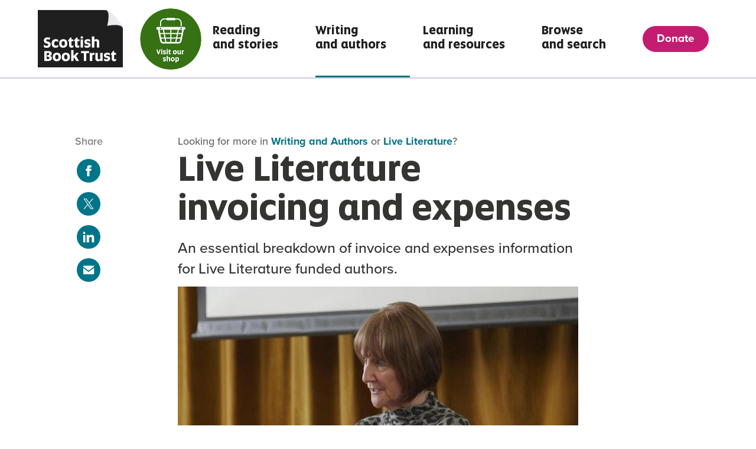

--- FILE ---
content_type: text/html; charset=utf-8
request_url: https://www.scottishbooktrust.com/writing-and-authors/live-literature/expenses-information
body_size: 10769
content:
<!DOCTYPE html>
<html lang='en-gb'>
  <head>
  <meta charset="utf-8">
  <meta name="viewport" content="width=device-width, initial-scale=1, maximum-scale=5, shrink-to-fit=no">
  <title>Live Literature expenses information - Scottish Book Trust</title>
<meta name="description" content='An essential breakdown of invoice and expenses information for Live Literature funded authors.'>

<!-- Open Graph data for Facebook -->

<meta content='article' property='og:type'>
<meta content='Scottish Book Trust' property='og:site_name'>
<meta content='Live Literature invoicing and expenses' property='og:title'>
<meta content='An essential breakdown of invoice and expenses information for Live Literature funded authors.' property='og:description'>
<meta content='https://www.scottishbooktrust.com/writing-and-authors/live-literature/expenses-information' property='og:url'>
<meta content='https://www.scottishbooktrust.com/uploads/store/mediaupload/1258/image/l_limit-Theresa Breslin Live lit intro vid 4.JPG' property='og:image'>

<!-- Twitter Card data -->
<meta content='summary_large_image' name='twitter:card'>
<meta content='Live Literature invoicing and expenses' name='twitter:title'>
<meta content='An essential breakdown of invoice and expenses information for Live Literature funded authors.' name='twitter:description'>
<meta content='https://www.scottishbooktrust.com/uploads/store/mediaupload/1258/image/l_limit-Theresa Breslin Live lit intro vid 4.JPG' name='twitter:image'>


  
  <meta name="csrf-param" content="authenticity_token" />
<meta name="csrf-token" content="md6UUC5GPSxjmqTurBLZe7zpH1MWb2uiOUtZk0hx00l4qEMfTX5V6SreGflIJkgn+Fw5i04NjxdgqetTRWqaAg==" />
  <meta name="theme-color" content="#DE0A28">
  
  

  <!-- Start cookieyes banner -->
    <script id="cookieyes" type="text/javascript" src="https://cdn-cookieyes.com/client_data/7c880920c414dac7c125912f/script.js"></script>
  <!-- End cookieyes banner -->

  <script>
    !function(e,t,n,a,c,l,m,o,d,f,h,i){c[l]&&(d=e.createElement(t),d[n]=c[l],e[a]("head")[0].appendChild(d),e.documentElement.className+=" wf-cached"),function s(){for(d=e[a](t),f="",h=0;h<d.length;h++)i=d[h][n],i.match(m)&&(f+=i);f&&(c[l]="/**/"+f),setTimeout(s,o+=o)}()}(document,"style","innerHTML","getElementsByTagName",localStorage,"tk",/^@font|^\.tk-/,100);
  </script>
  <script>
  (function(d) {
      var config = {
            kitId: 'vho8jej',
            scriptTimeout: 3000,
            async: true
          },
      h=d.documentElement,t=setTimeout(function(){h.className=h.className.replace(/\bwf-loading\b/g,"")+" wf-inactive";},config.scriptTimeout),tk=d.createElement("script"),f=false,s=d.getElementsByTagName("script")[0],a;h.className+=" wf-loading";tk.src='https://use.typekit.net/'+config.kitId+'.js';tk.async=true;tk.onload=tk.onreadystatechange=function(){a=this.readyState;if(f||a&&a!="complete"&&a!="loaded")return;f=true;clearTimeout(t);try{Typekit.load(config)}catch(e){}};s.parentNode.insertBefore(tk,s)
          })(document);
  </script>

  <!-- Google Tag Manager -->
    <script>
      (function(w,d,s,l,i){w[l]=w[l]||[];w[l].push({'gtm.start':
      new Date().getTime(),event:'gtm.js'});var f=d.getElementsByTagName(s)[0],
      j=d.createElement(s),dl=l!='dataLayer'?'&l='+l:'';j.async=true;j.src=
      'https://www.googletagmanager.com/gtm.js?id='+i+dl;f.parentNode.insertBefore(j,f);
      })(window,document,'script','dataLayer', 'GTM-K8JQ657');
    </script>
  <!-- End Google Tag Manager -->

  <!-- Clarity Code -->
  <!-- End Clarity Code -->



    <!-- Lucky Orange Code -->
      <script type='text/javascript'>
        window.__lo_site_id = 186589;
        (function() {
          var wa = document.createElement('script'); wa.type = 'text/javascript'; wa.async = true;
          wa.src = 'https://d10lpsik1i8c69.cloudfront.net/w.js';
          var s = document.getElementsByTagName('script')[0]; s.parentNode.insertBefore(wa, s);
        })();
      </script>
    <!-- End Lucky Orange Code -->

    <!-- Facebook Pixel Code -->
    <script>
      setTimeout(function(){
      !function(f,b,e,v,n,t,s){if(f.fbq)return;n=f.fbq=function(){n.callMethod?
      n.callMethod.apply(n,arguments):n.queue.push(arguments)};
      if(!f._fbq)f._fbq=n;n.push=n;n.loaded=!0;n.version='2.0';
      n.queue=[];t=b.createElement(e);t.async=!0;
      t.src=v;s=b.getElementsByTagName(e)[0];
      s.parentNode.insertBefore(t,s)}(window,document,'script',
      'https://connect.facebook.net/en_US/fbevents.js');
      fbq('init', '178330785927169');
      fbq('track', 'PageView');
      }, 3000);
    </script>
    <!-- End Facebook Pixel Code -->

    <script src="https://rum-static.pingdom.net/pa-5e4fc0b211c07000080004bd.js" async></script>

  <link rel="shortcut icon" href="/favicon.ico" type="image/x-icon" />
  <link rel="stylesheet" media="all" href="https://www.scottishbooktrust.com/assets/screen-23692b9e41dff008bef0f461d8e25efbbece9f020c06d6e40c80981a44799e61.css" />
  <script src="https://www.scottishbooktrust.com/assets/application-61076dddc7e0a6a12cd96cf267fe2bd30bfea4f7cb0b8ead7c94b1d75caceabd.js" defer="defer"></script>
  <!--[if !IE]>
  <script src="https://www.scottishbooktrust.com/assets/smooth_scroll-f25e9ae3f3e646ef047289611eb3ca28bd97c11bef02d9e65adcab2090bd6d69.js" defer="defer"></script>
  <![endif]-->
  <script src="https://www.scottishbooktrust.com/packs/application-8aebf0c59c88854306a5.js" defer="defer"></script>
  
</head>

  <body class="theme-color--blue layout-page-flex">
    <script src="https://www.scottishbooktrust.com/assets/svgs-bffa787fe2738f3caebaf82b5c079b37a240b508d7aae383011bf0e77934e22a.js" async="async"></script>
    <noscript>
  <img height="1" width="1" alt src="https://www.facebook.com/tr?id=178330785927169&ev=PageView&noscript=1"/>
</noscript>

<!-- Google Tag Manager (noscript) -->
<noscript><iframe src="https://www.googletagmanager.com/ns.html?id=GTM-K8JQ657"
height="0" width="0" style="display:none;visibility:hidden"></iframe></noscript>
<!-- End Google Tag Manager (noscript) -->

<header class='page-header sbt'>
  <nav id="main-navigation" class='page-header--container' aria-label='Main navigation'>
    <div class='page-header--navigation'>
      <ul class='page-header--navigation-site' id="site-navigation">
        <li class='header-icon'>
          <a class="page-header--navigation__logo header-logo header-logo-image" href="/">
            <svg xmlns="http://www.w3.org/2000/svg" width="143.528" height="97.611" viewBox="0 0 143.528 97.611" style="max-width=143.528px;" aria-hidden="true" focusable="false">
  <defs>
    <style>
      .cls-custom {
        stroke-width: 0px;
      }
    </style>
  </defs>
  <g id="Group_334" data-name="Group 334" transform="translate(0)">
    <path id="Path_1_1_" fill="#1f1f1f" stroke-width="0px" class="cls-custom" d="M114.38,153.57H0v97.6H143.528V184.929a15.544,15.544,0,0,0-1.767-4.416c-2.9-4.939-6.932-9.126-10.506-13.6-3.975-4.863-11.135-12.9-16.874-13.347" transform="translate(0 -153.556)"/>
    <path id="Path_2_1_" fill="#EAEBEF" d="M583.65,153.513c10.157.878,3.092,26.938,3.092,26.938s24.732-5.3,26.5,4.416c0,0,.441-4.859-12.806-19.871-10.157-12.367-16.783-11.483-16.783-11.483" transform="translate(-469.713 -153.499)"/>
    <g id="Group_333" data-name="Group 333" transform="translate(10.237 44.784)">
      <path id="Path_272" fill="#fff" data-name="Path 272" d="M63.864,403.833c0,3.395-2.378,5.8-6.79,5.8-2.477,0-3.914-.67-4.535-1.24v-4.139a5.914,5.914,0,0,0,4.535,1.958c1.858,0,2.8-.744,2.8-1.958,0-1.015-.644-1.411-2.28-1.759-.223-.049-.422-.074-.644-.123-2.7-.57-4.509-2.081-4.509-5.154,0-3.395,2.378-5.427,6.343-5.427,2.528,0,3.965.644,4.632,1.214a11.428,11.428,0,0,0-1.659,2.85,7.143,7.143,0,0,0-2.973-.619c-1.536,0-2.378.521-2.378,1.636,0,.992.4,1.462,2.032,1.833.2.049.422.1.619.148C61.931,399.52,63.864,400.661,63.864,403.833Z" transform="translate(-52.44 -390.056)"/>
      <path id="Path_273" fill="#fff" data-name="Path 273" d="M119.59,414.943c0-5.005,3.172-7.283,6.864-7.283a6.238,6.238,0,0,1,4.088,1.189v3.666a4.289,4.289,0,0,0-3.494-1.411c-2.132,0-3.27,1.411-3.27,3.84,0,2.454,1.165,3.84,3.27,3.84a4.681,4.681,0,0,0,3.569-1.511v3.494a6.031,6.031,0,0,1-4.187,1.462C122.366,422.229,119.59,419.974,119.59,414.943Z" transform="translate(-106.481 -402.828)"/>
      <path id="Path_274" fill="#fff" data-name="Path 274" d="M184.44,414.943c0-5.079,3.27-7.283,7.086-7.283,3.988,0,6.764,2.206,6.764,7.283,0,5.1-3.27,7.285-7.086,7.285C187.241,422.229,184.44,420.048,184.44,414.943Zm9.737,0c0-2.378-.867-3.965-2.8-3.965-1.907,0-2.776,1.585-2.776,3.965,0,2.4.867,3.965,2.776,3.965C193.311,418.908,194.177,417.347,194.177,414.943Z" transform="translate(-158.672 -402.828)"/>
      <path id="Path_275" fill="#fff" data-name="Path 275" d="M263.6,406.11v-6.641H261.99v-1.462l1.337-1.71,2.454-3.246h1.884V396.3h3.221v3.172h-3.221v6.243c0,.992.322,1.488,1.165,1.488a2.214,2.214,0,0,0,2.007-1.165v3.321a3.959,3.959,0,0,1-3.147,1.115C264.764,410.471,263.6,408.835,263.6,406.11Z" transform="translate(-221.083 -391.071)"/>
      <path id="Path_276" fill="#fff" data-name="Path 276" d="M315.38,406.11v-6.641H313.77v-1.462l1.337-1.71,2.454-3.246h1.884V396.3h3.221v3.172h-3.221v6.243c0,.992.322,1.488,1.165,1.488a2.214,2.214,0,0,0,2.007-1.165v3.321a3.959,3.959,0,0,1-3.147,1.115C316.546,410.471,315.38,408.835,315.38,406.11Z" transform="translate(-262.755 -391.071)"/>
      <path id="Path_277" fill="#fff" data-name="Path 277" d="M369.99,384.843a1.84,1.84,0,0,1,2.081-1.933,1.93,1.93,0,1,1,0,3.84A1.823,1.823,0,0,1,369.99,384.843Zm.051,3.3h4.064v13.776h-4.064Z" transform="translate(-308 -382.91)"/>
      <path id="Path_278" fill="#fff" data-name="Path 278" d="M402.988,421.122V417.5a5.745,5.745,0,0,0,4.088,1.562c1.784,0,2.329-.57,2.329-1.263,0-.744-.322-1.015-1.858-1.24l-.693-.123c-2.85-.4-4.113-1.81-4.113-4.236,0-2.378,1.636-4.535,5.673-4.535a6.865,6.865,0,0,1,4.287,1.115v3.569a5.464,5.464,0,0,0-4.162-1.511c-1.611,0-2.132.47-2.132,1.165s.3,1.04,1.71,1.263l.744.123c3.047.445,4.361,1.562,4.361,4.113,0,2.354-1.659,4.732-5.972,4.732A6.957,6.957,0,0,1,402.988,421.122Z" transform="translate(-334.356 -402.836)"/>
      <path id="Path_279" fill="#fff" data-name="Path 279" d="M467.47,384.18h4.064v6a4.472,4.472,0,0,1,3.494-1.411c3.569,0,4.931,1.858,4.931,5.624v8.548H475.9v-7.853c0-2.255-.57-3.1-2.106-3.1a2.62,2.62,0,0,0-2.255,1.066v9.886h-4.064V384.18Z" transform="translate(-386.45 -383.932)"/>
      <path id="Path_280" fill="#fff" data-name="Path 280" d="M68.438,523.535c0,2.776-1.933,4.757-6.987,4.757H55.63V511.32h5.724c4.88,0,6.887,1.511,6.887,4.31a3.749,3.749,0,0,1-3.2,3.914v.025C66.927,519.866,68.438,520.784,68.438,523.535ZM61.7,525.071c1.981,0,2.651-.718,2.651-1.907,0-1.24-.67-1.907-2.651-1.907h-1.14V518.11h.992c2.007,0,2.6-.693,2.6-1.858,0-1.189-.793-1.685-2.6-1.685H59.767v10.5Z" transform="translate(-55.007 -486.253)"/>
      <path id="Path_281" fill="#fff" data-name="Path 281" d="M128.86,532.943c0-5.08,3.27-7.283,7.086-7.283,3.988,0,6.764,2.206,6.764,7.283,0,5.1-3.27,7.285-7.086,7.285C131.659,540.229,128.86,538.048,128.86,532.943Zm9.737,0c0-2.378-.867-3.965-2.8-3.965-1.907,0-2.776,1.585-2.776,3.965,0,2.4.867,3.965,2.776,3.965C137.731,536.908,138.6,535.346,138.6,532.943Z" transform="translate(-113.942 -497.793)"/>
      <path id="Path_282" fill="#fff" data-name="Path 282" d="M206.66,532.943c0-5.08,3.27-7.283,7.086-7.283,3.988,0,6.764,2.206,6.764,7.283,0,5.1-3.27,7.285-7.086,7.285C209.459,540.229,206.66,538.048,206.66,532.943Zm9.737,0c0-2.378-.867-3.965-2.8-3.965-1.907,0-2.776,1.585-2.776,3.965,0,2.4.867,3.965,2.776,3.965C215.529,536.908,216.4,535.346,216.4,532.943Z" transform="translate(-176.554 -497.793)"/>
      <path id="Path_283" fill="#fff" data-name="Path 283" d="M293.282,515.238c-.818.67-1.337,1.04-1.337,1.04v4.658H287.88V502.18h4.064v10.011a26.8,26.8,0,0,0,4.609-5.031h4.039a24.851,24.851,0,0,1-4.262,5.353l5.031,8.424H296.63Z" transform="translate(-241.919 -478.897)"/>
      <path id="Path_284" fill="#fff" data-name="Path 284" d="M378.468,514.8H373.81V511.31h13.429V514.8H382.63v13.48h-4.162Z" transform="translate(-311.074 -486.244)"/>
      <path id="Path_285" fill="#fff" data-name="Path 285" d="M449.562,526.056h3.344l.3,1.833a2.557,2.557,0,0,1,2.651-2.229,2.5,2.5,0,0,1,1.388.347V529.7a2.651,2.651,0,0,0-1.585-.4,2.117,2.117,0,0,0-2.032,1.115v9.415H449.56V526.056Z" transform="translate(-372.036 -497.793)"/>
      <path id="Path_286" fill="#fff" data-name="Path 286" d="M497.3,536.238V527.69h4.064v7.83c0,2.28.447,3.121,2.007,3.121a2.439,2.439,0,0,0,2.181-1.115V527.69h4.039v13.776H506l-.273-1.189a4.2,4.2,0,0,1-3.592,1.585C498.612,541.863,497.3,540,497.3,536.238Z" transform="translate(-410.457 -499.427)"/>
      <path id="Path_287" fill="#fff" data-name="Path 287" d="M571.918,539.122V535.5a5.745,5.745,0,0,0,4.088,1.562c1.784,0,2.329-.57,2.329-1.263,0-.744-.322-1.015-1.858-1.24l-.693-.123c-2.85-.4-4.113-1.81-4.113-4.236,0-2.378,1.636-4.535,5.675-4.535a6.866,6.866,0,0,1,4.287,1.115v3.569a5.464,5.464,0,0,0-4.162-1.511c-1.611,0-2.132.47-2.132,1.165s.3,1.041,1.71,1.263l.744.123c3.047.445,4.361,1.562,4.361,4.113,0,2.354-1.659,4.732-5.972,4.732A6.959,6.959,0,0,1,571.918,539.122Z" transform="translate(-470.309 -497.801)"/>
      <path id="Path_288" fill="#fff" data-name="Path 288" d="M632.931,524.11v-6.641H631.32v-1.462l1.337-1.71,2.454-3.246h1.884V514.3h3.221v3.172h-3.221v6.243c0,.992.322,1.487,1.165,1.487a2.214,2.214,0,0,0,2.007-1.165v3.321a3.959,3.959,0,0,1-3.147,1.115C634.094,528.471,632.931,526.835,632.931,524.11Z" transform="translate(-518.314 -486.035)"/>
    </g>
  </g>
</svg>

            <span class='visually-hidden'>Go to the Scottish Book Trust Homepage</span>
</a>          <div class="link-skip-to-main">
            <a href="#main">Skip to main content</a>
          </div>
            <a class="header-logo bws_logo bookbug_logo" href="https://shop.scottishbooktrust.com/">
                <div>
                  <img width="120" height="120" alt="" src="https://www.scottishbooktrust.com/uploads/store/mediaupload/8984/image/thumb_fit-Visit%20our%20shop.png" />
                </div>
              <span class='visually-hidden'>Visit our shop</span>
</a>        </li>
        <li class='page-header--navigation-site-link '>
            <a aria-describedby="current" class="site-link" href="/reading-and-stories">
              Reading <br> and stories
</a>        </li>
        <li class='page-header--navigation-site-link page-header--navigation-site-link--active'>
            <a aria-describedby="current" class="site-link" href="/writing-and-authors">
              Writing <br>and authors
</a>        </li>
        <li class='page-header--navigation-site-link '>
            <a aria-describedby="current" class="site-link" href="/learning-and-resources">
              Learning <br>and resources
</a>        </li>
        <li class='page-header--navigation-site-link '>
            <a aria-describedby="current" class="site-link" href="/browse-and-search">
              Browse <br>and search
</a>        </li>
        <li class='page-header--navigation-site-link '>
            <a aria-describedby="current" class="site-link" href="/donate">
              Donate
</a>        </li>
      </ul>
      <div hidden id="current">Current page</div>
      <button class="page-header--navigation__burger hamburger hamburger--collapse" type="button" aria-label="Menu" aria-controls="site-navigation" aria-expanded="false">
        <span class="hamburger-text">Menu</span>
        <span class="hamburger-box">
          <span class="hamburger-inner"></span>
        </span>
      </button>
    </div>
  </nav>
</header>
    <main class='content-page-main layout-content-page-main' id="main">
      <header class="content-page-main--header layout-content-page-main--header"><div class="content-page-main--header-wrapper"><p class="content-page-main--header--more">Looking for more in <a href="/writing-and-authors">Writing and Authors</a> or <a href="/writing-and-authors/live-literature">Live Literature</a>?</p><h1 class="content-page-main--header--title">Live Literature invoicing and expenses</h1><p class="content-page-main--header--intro">An essential breakdown of invoice and expenses information for Live Literature funded authors.</p><img alt="" class="content-page-main--header--header-image" src="/uploads/store/mediaupload/1258/image/l_limit-Theresa Breslin Live lit intro vid 4.JPG" /></div></header>
      <section class="content-page-main--body layout-content-page-main--body slickr-content-editable">
        <h2 id="author-fees">
<span style="font-weight: bold;">Author fees</span></h2><p>The Live Literature fee is &pound;210 per session. We also pay VAT if it is claimed, as well as expenses within set guidelines. The Live Literature fee increased in 2026, <a href="/writing-and-authors/live-literature/live-literature-fee-updates" class="link">find out more about the increase</a>.&nbsp;</p><p>Authors listed on the directory who take part in Live Literature funded events are paid:</p><ul class="public-DraftStyleDefault-ul">
<li>&pound;210 for one session (i.e. an author visit lasting no longer than 90 minutes &ndash; <a href="/writing-and-authors/author-fees-and-free-events" class="link">find out what a session does and doesn't cover</a>)</li>
<li>Travel, accommodation and subsistence expenses </li>
</ul><h2 id="how-organisations-pay-for-live-literature-sessions">
<span style="font-weight: bold;">How organisations pay for Live Literature sessions</span></h2><p>Scottish Book Trust invoices organisations for <span style="font-weight: bold;">part</span> of the author's fee <span style="font-weight: bold;">after the event has taken place</span>. It will cost:</p><ul class="public-DraftStyleDefault-ul">
<li>&pound;90 per session, &pound;108 including VAT (some organisations can reclaim VAT)</li>
<li>Nothing for travel and accommodation, we will cover these so you can invite an author from anywhere in Scotland knowing we'll help them get to you</li>
</ul><h2 id="payment-process">
<span style="font-weight: bold;">Payment process</span></h2><ul class="public-DraftStyleDefault-ul">
<li>Before the event, organisations fill in their half of the claim form &ndash; which they can download and print ahead of time. You'll find the form at the information for partners link included in your confirmation email, and at the bottom of this page. If you need a new form, email us at <a href="/cdn-cgi/l/email-protection#3a56534c5f1456534e5f485b4e4f485f7a4959554e4e534952585555514e484f494e14595557" class="link link__external" target="_blank" rel="noopener"><span class="__cf_email__" data-cfemail="2e4247584b0042475a4b5c4f5a5b5c4b6e5d4d415a5a475d464c4141455a5c5b5d5a004d4143">[email&#160;protected]</span><span class="new_window_link"><span class="visually-hidden">(this link will open in a new window)</span></span></a>.</li>
<li>Authors then take this form away, add their own details and any expenses and send it to Scottish Book Trust.</li>
<li>We pay the authors via bank transfer once we have the claim form and any receipts. Once we have everything we need, <span style="font-weight: bold;">we aim to pay within 30 days</span>.      </li>
<li>We'll then invoice organisations for their part of the fee. You'll have 30 days to pay.</li>
<li>
<span style="font-weight: bold;">Organisations should never pay an author directly</span>. If you have, email us at <a href="/cdn-cgi/l/email-protection#f19d988794df9d988594839085848394b182929e8585988299939e9e9a8583848285df929e9c" class="link link__external" target="_blank" rel="noopener"><span class="__cf_email__" data-cfemail="e08c899685ce8c899485928194959285a093838f9494899388828f8f8b9492959394ce838f8d">[email&#160;protected]</span><span class="new_window_link"><span class="visually-hidden">(this link will open in a new window)</span></span></a>.</li>
<li>If you're running a few events and not all of them have Live Literature funding, please make sure your author knows how many events they should be claiming for. We recommend also making a note on the claim form!</li>
<li>Lost a receipt? Please email <a href="/cdn-cgi/l/email-protection#05696c73602b696c71607764717077604576666a71716c766d676a6a6e71777076712b666a68" class="link link__external" target="_blank" rel="noopener"><span class="__cf_email__" data-cfemail="9ff3f6e9fab1f3f6ebfaedfeebeaedfadfecfcf0ebebf6ecf7fdf0f0f4ebedeaecebb1fcf0f2">[email&#160;protected]</span><span class="new_window_link"><span class="visually-hidden">(this link will open in a new window)</span></span></a></li>
<li>Some schools or organisations funded by a Local Authority Council may need to raise a purchase order to provide to Scottish Book Trust before we can pay your invoice. This should be done once the event is confirmed. <a href="/writing-and-authors/live-literature/how-raise-a-purchase-order" class="link">Find out more in our guide to raising a purchase order</a>. </li>
</ul><h2 id="claiming-author-expenses">
<span style="font-weight: bold;">Claiming author expenses</span></h2><p>To make sure authors and communities can connect from all over Scotland, we pay travel and accommodation expenses for Live Literature events. </p><h3 id="travel">
<span style="font-weight: bold;">Travel</span></h3><p>We will cover travel expenses (including flights, where necessary) with the exception of luxury travel. We try to support as many authors as possible within our budget so cannot provide first class fares.</p><ul class="public-DraftStyleDefault-ul">
<li>Mileage is reimbursed at 45p per mile.</li>
<li>If you cycle to the event you can claim 20p per mile.</li>
<li>If you are travelling by train, ferry or plane, please book standard class tickets.</li>
<li>Booking as far ahead of time as possible can make a big difference to the price of tickets. Please make sure to book early if you can.</li>
<li>Car hire should not be considered unless it's not possible to reach the destination using public transport, or where someone has specific access needs. If it's possible and significantly cheaper to use public transport we ask authors to do this. However if there isn't a significant difference in price and travel would be significantly quicker by car, please contact us to discuss any rental costs involved. </li>
<li>If you have any concerns about paying out expenses in advance or claiming them back, email us at <a href="/cdn-cgi/l/email-protection#432f2a35266d2f2a37263122373631260330202c37372a302b212c2c2837313630376d202c2e" class="link link__external" target="_blank" rel="noopener"><span class="__cf_email__" data-cfemail="137f7a65763d7f7a67766172676661765360707c67677a607b717c7c7867616660673d707c7e">[email&#160;protected]</span><span class="new_window_link"><span class="visually-hidden">(this link will open in a new window)</span></span></a> as soon as possible.</li>
<li>If you need to use a particular form of transport due to access issues, please let us know.</li>
</ul><h3 id="accommodation">
<span style="font-weight: bold;">Accommodation</span></h3><p>Sometimes it is not possible to get to your event and back in the same day. If you are staying overnight, we will reimburse accommodation costs up to &pound;80 per overnight stay. We need to see a receipt or booking confirmation from your hotel. If you cannot find a hotel for &pound;80 or under within a reasonable distance of your event, let us know before booking.</p><p>Where you are staying with friends or family rather than rented accommodation, we can reimburse up to &pound;40 to help with the additional costs involved.</p><h3 id="food">
<span style="font-weight: bold;">Food</span></h3><p>We reimburse refreshments up to &pound;25 per overnight stay or up to &pound;10 if you do not stay overnight. We need to see a receipt for your purchases. This is separate to your accommodation costs; for example, an overnight hotel stay can be reimbursed to a maximum level of &pound;105 for subsistence and accommodation.</p><div class="module-downloads-list">
<div class="widget widget-container widget-downloads">
  <div class="widget-container--inner">
    <h2 class="widget-downloads-widget-title">Downloads</h2>
    <ul class="widget-downloads--container">
      
        
        <li data-position="0" class="widget-downloads-item">
          <a href="/uploads/store/mediaupload/10567/file/Live%20Literature%20claim%20form%202026-27.docx" title="Download Live Literature claim form 2026&ndash;27 &ndash; for events awarded in 2026 (DOC)" target="_blank" rel="noreferrer" class="widget-downloads-item-link">
            <svg class="widget-downloads-item-icon"><use xlink:href="#svg-icon-download" width="40" height="40"></use></svg>
            <span><span class="widget-downloads-item-name">Live Literature claim form 2026&ndash;27 &ndash; for events awarded in 2026 (DOC)<span class="new_window_link"><span class="visually-hidden">(this link will open in a new window)</span></span></span><br><span class="widget-downloads-item-size">541.4 kb</span>

            </span>
          </a>
        </li>
      
        
        <li data-position="1" class="widget-downloads-item">
          <a href="/uploads/store/mediaupload/1049/file/Photo%20permission%20form.docx" title="Download Photo permission form (DOC)" target="_blank" rel="noreferrer" class="widget-downloads-item-link">
            <svg class="widget-downloads-item-icon"><use xlink:href="#svg-icon-download" width="40" height="40"></use></svg>
            <span><span class="widget-downloads-item-name">Photo permission form (DOC)<span class="new_window_link"><span class="visually-hidden">(this link will open in a new window)</span></span></span><br><span class="widget-downloads-item-size">638.2 kb</span>

            </span>
          </a>
        </li>
      
        
        <li data-position="2" class="widget-downloads-item">
          <a href="/uploads/store/mediaupload/1047/file/Author%20permission%20to%20film%20form.pdf" title="Download Author permission to film form (PDF)" target="_blank" rel="noreferrer" class="widget-downloads-item-link">
            <svg class="widget-downloads-item-icon"><use xlink:href="#svg-icon-download" width="40" height="40"></use></svg>
            <span><span class="widget-downloads-item-name">Author permission to film form (PDF)<span class="new_window_link"><span class="visually-hidden">(this link will open in a new window)</span></span></span><br><span class="widget-downloads-item-size">123.7 kb</span>

            </span>
          </a>
        </li>
      
        
        <li data-position="3" class="widget-downloads-item">
          <a href="/uploads/store/mediaupload/9996/file/Live%20Literature%20claim%20form%202025-26.docx" title="Download Live Literature claim form 2025&ndash;26 &ndash; for events funded after April 2025 (DOC)" target="_blank" rel="noreferrer" class="widget-downloads-item-link">
            <svg class="widget-downloads-item-icon"><use xlink:href="#svg-icon-download" width="40" height="40"></use></svg>
            <span><span class="widget-downloads-item-name">Live Literature claim form 2025&ndash;26 &ndash; for events funded after April 2025 (DOC)<span class="new_window_link"><span class="visually-hidden">(this link will open in a new window)</span></span></span><br><span class="widget-downloads-item-size">537.4 kb</span>

            </span>
          </a>
        </li>
      
    </ul>
  </div>
</div>
 </div><p></p>
      </section>
      <aside class="content-page-main--sharing layout-content-page-main--aside"><h2 class="content-page-main--sharing--title">Share</h2><a target="_blank" rel="noreferrer" class="icon-link-component content-page-main--sharing--link" href="https://www.facebook.com/sharer/sharer.php?u=https%3A%2F%2Fwww.scottishbooktrust.com%2Fwriting-and-authors%2Flive-literature%2Fexpenses-information">
  <span class="visually-hidden">Share this content on facebook (opens in a new window)</span>
  <svg class="svg-symbol svg-icon-facebook" viewBox="0 0 24 24" role="img" focusable="false" aria-hidden="true" width="24" height="24"><use xlink:href="#svg-icon-facebook" width="24" height="24"/></svg>
</a><a target="_blank" rel="noreferrer" class="icon-link-component content-page-main--sharing--link" href="https://twitter.com/intent/tweet?url=https%3A%2F%2Fwww.scottishbooktrust.com%2Fwriting-and-authors%2Flive-literature%2Fexpenses-information">
  <span class="visually-hidden">Share this content on twitter (opens in a new window)</span>
  <svg class="svg-symbol svg-icon-twitter-x" viewBox="0 0 24 24" role="img" focusable="false" aria-hidden="true" width="24" height="24"><use xlink:href="#svg-icon-twitter-x" width="24" height="24"/></svg>
</a><a target="_blank" rel="noreferrer" class="icon-link-component content-page-main--sharing--link" href="https://www.linkedin.com/sharing/share-offsite/?mini=true&amp;url=https%3A%2F%2Fwww.scottishbooktrust.com%2Fwriting-and-authors%2Flive-literature%2Fexpenses-information">
  <span class="visually-hidden">Share this content via linkedin (opens in a new window)</span>
  <svg class="svg-symbol svg-icon-linkedin" viewBox="0 0 24 24" role="img" focusable="false" aria-hidden="true" width="24" height="24"><use xlink:href="#svg-icon-linkedin" width="24" height="24"/></svg>
</a><a target="_blank" rel="noreferrer" class="icon-link-component content-page-main--sharing--link" href="/cdn-cgi/l/email-protection#[base64]">
  <span class="visually-hidden">Share this content via email (opens in a new window)</span>
  <svg class="svg-symbol svg-icon-email" viewBox="0 0 1024 1024" role="img" focusable="false" aria-hidden="true" width="1024" height="1024"><use xlink:href="#svg-icon-email" width="1024" height="1024"/></svg>
</a></aside>
    </main>

    <nav aria-labelledby="nav-Dslyo" class="section-content-lane--breakout section-content-lane--breakout--standard"><div class="layout-grid-section-featured"><div class="section-content-lane--breakout--header"><h2 class="section-content-lane--breakout--title" id="nav-Dslyo">Support us</h2><p class="section-content-lane--breakout--intro">By supporting our work, you are helping children and adults in Scotland to reach their potential through reading and writing.</p><a class="section-content-lane--breakout--link" href="/donate"><span>Donate now<svg class="svg-symbol svg-arrow" viewBox="0 0 19.66 19.13" role="img" focusable="false" aria-hidden="true" width="19" height="19"><use xlink:href="#svg-arrow" width="19" height="19"/></svg></span></a></div><div class="section-content-lane"><ul class="js-slider-lane"><li class="content-tile content-tile--featured"><div class="content-tile-link"><div class="content-tile-image-layer" style="background-image: url(&quot;/uploads/store/mediaupload/1045/image/s_fit-gift-in-will.jpg&quot;);"></div><a class="content-tile-header" href="/support-us/leave-a-gift-in-your-will"><span>Leave us a gift in your will<svg class="svg-symbol svg-arrow content-tile-arrow" viewBox="0 0 19.66 19.13" role="img" focusable="false" aria-hidden="true" width="19" height="19"><use xlink:href="#svg-arrow" width="19" height="19"/></svg></span></a><div class="content-tile-lower"><div class="content-tile-description">Share your love of reading with the next generation by leaving a gift in your will</div></div></div></li><li class="content-tile"><div class="content-tile-link"><div></div><a class="content-tile-header" href="/support-us/join-the-book-club"><span>Join The Book Club<svg class="svg-symbol svg-arrow content-tile-arrow" viewBox="0 0 19.66 19.13" role="img" focusable="false" aria-hidden="true" width="19" height="19"><use xlink:href="#svg-arrow" width="19" height="19"/></svg></span></a><div class="content-tile-lower"><div class="content-tile-description">Support Scottish Book Trust and receive exclusive Book Club benefits</div></div></div></li><li class="content-tile content-tile--featured"><div class="content-tile-link"><div class="content-tile-image-layer" style="background-image: url(&quot;/uploads/store/mediaupload/414/image/s_fit-Intro%20page.jpg&quot;);"></div><a class="content-tile-header" href="/support-us/fundraise-for-us"><span>Fundraise for us<svg class="svg-symbol svg-arrow content-tile-arrow" viewBox="0 0 19.66 19.13" role="img" focusable="false" aria-hidden="true" width="19" height="19"><use xlink:href="#svg-arrow" width="19" height="19"/></svg></span></a><div class="content-tile-lower"><div class="content-tile-description">Support us by raising money at work, school or in your community</div></div></div></li><li class="content-tile content-tile--featured"><div class="content-tile-link"><div class="content-tile-image-layer" style="background-image: url(&quot;/uploads/store/mediaupload/7550/image/s_fit-Kirkcaldy%20Foodbank%20161222.jpg&quot;);"></div><a class="content-tile-header" href="/support-us/become-a-friend-of-scottish-book-trust"><span>Become a Friend of Scottish Book Trust<svg class="svg-symbol svg-arrow content-tile-arrow" viewBox="0 0 19.66 19.13" role="img" focusable="false" aria-hidden="true" width="19" height="19"><use xlink:href="#svg-arrow" width="19" height="19"/></svg></span></a><div class="content-tile-lower"><div class="content-tile-description">A monthly donation of any amount makes you a Friend of Scottish Book Trust</div></div></div></li></ul></div></div></nav>
    <footer class="footer-content">
  <div class="layout-footer wrapper vertical-padding--short">
    <div class="layout-footer--right footer-contact paragraph-small">
      <div class="layout-footer--right__top">
        <a href="/about/newsletters" class="footer-contact--newsletter-button" target="_blank" title="Get our newsletter" rel="noopener">
          <span>Get our newsletter<svg class="svg-symbol svg-arrow button-svg" viewBox="0 0 19.66 19.13" role="img" focusable="false" aria-hidden="true" width="19" height="19"><use xlink:href="#svg-arrow" width="19" height="19"/></svg><span class="visually-hidden">(this link will open in a new window)</span></span>
        </a>
        <a class="footer-contact--link" title="Telephone Scottish Book Trust - 0131-524-0160" href="tel:0131-524-0160">0131 524 0160</a>
        <a class="footer-contact--link" title="Email info@scottishbooktrust.com" href="/cdn-cgi/l/email-protection#b6dfd8d0d9f6c5d5d9c2c2dfc5ded4d9d9ddc2c4c3c5c298d5d9db"><span class="__cf_email__" data-cfemail="4920272f26093a2a263d3d203a212b2626223d3b3c3a3d672a2624">[email&#160;protected]</span></a>
      </div>
      <ul class="footer-contact--social-links">
        <li>
          <a target="_blank" rel="noreferrer" class="footer-contact--social-links-link" title="Visit Scottish Book Trust on Facebook." href="http://www.facebook.com/scottishbktrust">
            <span class='visually-hidden'>Visit Scottish Book Trust on Facebook. This opens in a new tab.</span>
            <svg class="svg-symbol svg-icon-facebook svg" viewBox="0 0 24 24" role="img" focusable="false" aria-hidden="true" width="24" height="24"><use xlink:href="#svg-icon-facebook" width="24" height="24"/></svg>
</a>        </li>
        <li>
          <a target="_blank" rel="noreferrer" class="footer-contact--social-links-link" title="Visit Scottish Book Trust on Twitter." href="https://twitter.com/scottishbktrust">
            <span class='visually-hidden'>Visit Scottish Book Trust on Twitter. This opens in a new tab.</span>
            <svg class="svg-symbol svg-icon-twitter-x svg" viewBox="0 0 24 24" role="img" focusable="false" aria-hidden="true" width="24" height="24"><use xlink:href="#svg-icon-twitter-x" width="24" height="24"/></svg>
</a>        </li>
        <li>
          <a target="_blank" rel="noreferrer" class="footer-contact--social-links-link" title="Visit Scottish Book Trust on YouTube." href="https://www.youtube.com/user/scottishbooktrust">
            <span class='visually-hidden'>Visit Scottish Book Trust on YouTube. This opens in a new tab.</span>
            <svg class="svg-symbol svg-icon-youtube svg" viewBox="0 0 24 24" role="img" focusable="false" aria-hidden="true" width="24" height="24"><use xlink:href="#svg-icon-youtube" width="24" height="24"/></svg>
</a>        </li>
        <li>
          <a target="_blank" rel="noreferrer" class="footer-contact--social-links-link" title="Visit Scottish Book Trust on LinkedIn." href="https://www.linkedin.com/company/scottish-book-trust/">
            <span class='visually-hidden'>Visit Scottish Book Trust on LinkedIn. This opens in a new tab.</span>
            <svg class="svg-symbol svg-icon-linkedin svg" viewBox="0 0 24 24" role="img" focusable="false" aria-hidden="true" width="24" height="24"><use xlink:href="#svg-icon-linkedin" width="24" height="24"/></svg>
</a>        </li>
        <li>
          <a class="footer-contact--social-links-link" title="Visit Scottish Book Trust on Instagram." href="https://www.instagram.com/scottishbooktrust">
            <span class='visually-hidden'>Visit Scottish Book Trust on Instagram. This opens in a new tab.</span>
            <svg class="svg-symbol svg-icon-instagram svg" viewBox="0 0 24 24" role="img" focusable="false" aria-hidden="true" width="24" height="24"><use xlink:href="#svg-icon-instagram" width="24" height="24"/></svg>
</a>        </li>
      </ul>
    </div>
    <div class="layout-footer--top">
      <div class="footer--sitemap">
        <ul class="footer--sitemap--col">
          <li><a href="" class="footer--sitemap--link-top">Dashboard</a></li>
            <li><a href="/sign-in" class="footer--sitemap--link">Log in</a></li>
        </ul>
        <ul class="footer--sitemap--col">
          <li><a href="" class="footer--sitemap--link-top">Useful links</a></li>
            <li><a href="/about" class="footer--sitemap--link">About us</a></li>
            <li><a href="/about/contact-us" class="footer--sitemap--link">Contact us</a></li>
            <li><a href="/about/vacancies" class="footer--sitemap--link">Vacancies</a></li>
            <li><a href="/support-us/our-supporters" class="footer--sitemap--link">Our supporters</a></li>
            <li><a href="/about/policies/privacy" class="footer--sitemap--link">Privacy policy</a></li>
            <li><a href="/accessibility" class="footer--sitemap--link">Accessibility</a></li>
            <li><a href="/about/safeguarding" class="footer--sitemap--link">Safeguarding</a></li>
        </ul>
        <ul class="footer--sitemap--col">
          <li><a href="" class="footer--sitemap--link-top">Other websites</a></li>
            <li><a href="https://www.readingschools.scot/" class="footer--sitemap--link">Reading Schools</a></li>
            <li><a href="https://www.digital-stories.scot/" class="footer--sitemap--link">Digital Storytelling</a></li>
            <li><a href="https://shop.scottishbooktrust.com/" class="footer--sitemap--link">Scottish Book Trust shop</a></li>
        </ul>
      </div>
    </div>
    <div class="layout-footer--lower footer-copyright-flex footer-lower-icon">
      <a target="_blank" rel="noreferrer" href="https://www.creativescotland.com">
        <span class='visually-hidden'>Visit Creative Scotland's website. This link opens in a new tab.</span>
        <svg class="svg-symbol svg-logo-creative-scotland svg footer_logo--culture" viewBox="0 0 101.539 64.936" role="img" focusable="false" aria-hidden="true" width="101" height="64"><use xlink:href="#svg-logo-creative-scotland" width="101" height="64"/><title>Visit the Create Scotland's website.</title></svg>
</a>      <a target="_blank" rel="noreferrer" href="https://www.scottishbooktrust.com/support-us/fundraising-guarantee-statement">
        <span class='visually-hidden'>Visit the Good fundraising Organisations website. This link opens in a new tab.</span>
        <img width="200" height="74" class="svg footer_logo--fundraising" alt="Good Fundraising logo" title="Visit the Good fundraising Organisations website." src="https://www.scottishbooktrust.com/assets/footer/ngf-small-9b7cbfe6ffd02927d15602071bec95510791f2ae4f7da7d8cbf31df34e6c6dd6.png" />
</a>      <a target="_blank" rel="noreferrer" href="http://www.edinburgh.gov.uk/">
        <span class='visually-hidden'>Visit the Edinburgh Council's website. This link opens in a new tab.</span>
        <svg class="svg-symbol svg-edinburgh-council svg footer_logo--council" viewBox="0 0 200 35" role="img" focusable="false" aria-hidden="true" width="200" height="35"><use xlink:href="#svg-edinburgh-council" width="200" height="35"/><title>Visit the City of Edinburgh Council's website.</title></svg>
</a>      <a target="_blank" rel="noreferrer" href="https://cultureedinburgh.com/">
        <span class='visually-hidden'>Visit the Culture Edinburgh website. This link opens in a new tab.</span>
        <img width="150" height="41" class="svg footer_logo--culture" alt="Culture Edinburgh logo" title="Visit the Culture Edinburgh website." src="https://www.scottishbooktrust.com/assets/footer/logo_culture-946dc07f11989b31bc0964dc5a811e6444643d3905ae2ba5f3faba609292ec0a.png" />
</a>      <div class="footer-copyright">
        <p>Copyright 2026 Scottish Book Trust. Registered company SC184248. Scottish charity, SC027669.</p>
        <p>Site by <a href="https://www.primate.co.uk" target="_blank" rel="noopener">Primate<span class="new_window_link"><span class="visually-hidden">(this link will open in a new window)</span></span></a>.</p>
      </div>
    </div>
  </div>
</footer>

  <script data-cfasync="false" src="/cdn-cgi/scripts/5c5dd728/cloudflare-static/email-decode.min.js"></script><script>(function(){function c(){var b=a.contentDocument||a.contentWindow.document;if(b){var d=b.createElement('script');d.innerHTML="window.__CF$cv$params={r:'9c1450cc3c1dcf88',t:'MTc2ODk3MjMzNg=='};var a=document.createElement('script');a.src='/cdn-cgi/challenge-platform/scripts/jsd/main.js';document.getElementsByTagName('head')[0].appendChild(a);";b.getElementsByTagName('head')[0].appendChild(d)}}if(document.body){var a=document.createElement('iframe');a.height=1;a.width=1;a.style.position='absolute';a.style.top=0;a.style.left=0;a.style.border='none';a.style.visibility='hidden';document.body.appendChild(a);if('loading'!==document.readyState)c();else if(window.addEventListener)document.addEventListener('DOMContentLoaded',c);else{var e=document.onreadystatechange||function(){};document.onreadystatechange=function(b){e(b);'loading'!==document.readyState&&(document.onreadystatechange=e,c())}}}})();</script></body>
</html>



--- FILE ---
content_type: application/javascript
request_url: https://www.scottishbooktrust.com/assets/svgs-bffa787fe2738f3caebaf82b5c079b37a240b508d7aae383011bf0e77934e22a.js
body_size: 19436
content:
!function(){function a(){
document.querySelector("#esvg-symbols")||document.querySelector("body").insertAdjacentHTML("afterbegin",'<svg id="esvg-symbols" data-symbol-class="svg-symbol" data-prefix="svg" version="1.1" style="height:0;position:absolute"><defs><style> .cls-1 { fill: none; stroke: #fece00; stroke-width: 3px; } </style><style> .cls-1 { fill: none; stroke: #fece00; stroke-width: 3px; } </style><style>.be64c0b3-33e5-4e3e-a51b-2b7cdd8735c2{fill:#fff;}</style><style>.adcf3e7d-123d-44b3-8c2e-626da6c35f51{fill:#fff;}</style><style> .cls-1 { fill: #fece00; } </style><style> .cls-1 { fill: #fece00; } </style><style>.a{fill:#fff;}.b{fill:#fece00;}</style><style> .cls-1 { fill: none; stroke: #fece00; stroke-width: 3px; } </style><style> .cls-1 { fill: #380100; } </style><clipPath id="def-svg-wave-bottom-0"><rect width="1400" height="40" transform="translate(0 1720)"/></clipPath><clipPath id="def-svg-wave-top-0"><rect width="1400" height="40" transform="translate(0 847)" /></clipPath></defs><symbol id="svg-age" data-name="age" viewBox="0 0 21 21" width="21" height="21"><path d="M21-6.563c0-3.063-4.375-2.188-4.375-4.91a8.8,8.8,0,0,0,1.75-5.59A3.952,3.952,0,0,0,14.438-21,3.937,3.937,0,0,0,10.5-17.063a9.608,9.608,0,0,0,.073,1.215v.024a5.664,5.664,0,0,1,1.677,4.01,11.442,11.442,0,0,1-1.556,5.833,4.127,4.127,0,0,0,1.458.729h8.41A.436.436,0,0,0,21-5.688Zm-7.875,5.25c0-3.063-4.375-2.188-4.375-4.91a8.8,8.8,0,0,0,1.75-5.59A3.952,3.952,0,0,0,6.563-15.75a3.937,3.937,0,0,0-3.938,3.938,8.8,8.8,0,0,0,1.75,5.59C4.375-3.5,0-4.351,0-1.313v.875A.436.436,0,0,0,.438,0h12.25a.436.436,0,0,0,.438-.438Z" transform="translate(0 21)"/></symbol><symbol id="svg-arrow-left" data-name="arrow-left" viewBox="0 0 1052 1024" width="1052" height="1024"><path d="M511.362 1024l113.48-113.48-315.283-315.283h742.44v-160.585h-747.258l320.1-320.636-113.48-113.48-511.732 511.732z"></path></symbol><symbol id="svg-arrow" data-name="arrow" viewBox="0 0 19.66 19.13" width="19" height="19"><polygon points="10.1,0 7.98,2.12 13.87,8.01 0,8.01 0,11.01 13.96,11.01 7.98,17 10.1,19.12 19.66,9.56"/></symbol><symbol id="svg-arrow-down" data-name="arrow-down" viewBox="0 0 18.802 19.324" width="18" height="19"><g transform="translate(10529.211 7262.422) rotate(90)"><line data-name="Line 71" class="cls-1" x2="16.31" transform="translate(-7262.422 10519.763)"/><path data-name="Path 79" class="cls-1" d="M0,8.34,8.34,0l8.34,8.34" transform="translate(-7245.219 10511.47) rotate(90)"/></g></symbol><symbol id="svg-arrow-dropdown" data-name="arrow-dropdown" viewBox="0 0 24 24" width="24" height="24"><path d="M0 7.33l2.829-2.83 9.175 9.339 9.167-9.339 2.829 2.83-11.996 12.17z"/></symbol><symbol id="svg-arrow-right" data-name="arrow-right" viewBox="0 0 19.659 19.127" width="19" height="19"><g transform="translate(7262.422 -10510.409)"><line data-name="Line 71" x2="16.628" transform="translate(-7262.422 10519.924)"/><path data-name="Path 79" d="M0,8.5,8.5,0l8.5,8.5" transform="translate(-7244.884 10511.47) rotate(90)"/></g></symbol><symbol id="svg-arrow-right-big" data-name="arrow-right-big" viewBox="0 0 42.452 41.228" width="42" height="41"><g transform="translate(-1310.669 -1093.006)"><line id="Line_3" data-name="Line 3" class="cls-1" x2="38.238" transform="translate(1310.669 1113.507)"/><path id="Path_20" data-name="Path 20" class="cls-1" d="M0,19.553,19.553,0,39.106,19.553" transform="translate(1351 1094.067) rotate(90)"/></g></symbol><symbol id="svg-blob-white" data-name="blob-white" viewBox="0 0 785 391" width="785" height="391" fill="none" ><path d="M537.288 346.078C649.267 336.297 784.853 328.091 770.647 165.459C756.441 2.82576 495.443 28.6928 347.275 36.3322C199.108 43.9715 -21.5617 90.1734 16.4608 231.334C54.4833 372.495 425.308 355.859 537.288 346.078Z" fill="white"/></symbol><?xml encoding="utf-8"?><symbol id="svg-bookmark" data-name="bookmark" viewBox="0 0 21 21" width="21" height="21" x="0px" y="0px" style="enable-background:new 0 0 21 21;" ><g><path d="M15.7,20.6c0,0.2-0.1,0.3-0.3,0.4c0,0-0.1,0-0.2,0c-0.1,0-0.2,0-0.3-0.1l-4.5-4.5L6,20.9C5.9,21,5.7,21,5.5,21 c-0.2-0.1-0.3-0.2-0.3-0.4V1.3C5.2,0.6,5.8,0,6.6,0h7.9c0.7,0,1.3,0.6,1.3,1.3V20.6z"/></g></symbol><symbol id="svg-campaign-blob-desktop" data-name="campaign-blob-desktop" viewBox="0 0 1000 320" width="1000" height="320"><path id="e7d783ce-3bb5-46ca-8d53-2edecd78a2f0" data-name="Path 2708" class="be64c0b3-33e5-4e3e-a51b-2b7cdd8735c2" d="M654.37,41.84c169.6,4.47,337-30.6,345.63,106,0,154.71-197.09,135.31-345.63,135.31S0,422.52,0,159.31,484.76,37.37,654.37,41.84Z"/></symbol><symbol id="svg-campaign-blob-mobile" data-name="campaign-blob-mobile" viewBox="0 0 375 355" width="375" height="355"><path class="adcf3e7d-123d-44b3-8c2e-626da6c35f51" d="M279.41,325.85c42.18-3.88,73.32-3.42,95.59-11V49.7c-25.92-16.16-59.87-16.74-95.59-19C224.78,27.28,74.06-39.7,0,35.64V320.55C67.82,390.82,201.35,333,279.41,325.85Z"/></symbol><symbol id="svg-cricle-facebook" data-name="cricle-facebook" viewBox="0 0 27 27" width="27" height="27"><path class="cls-1" d="M0-27A13.5,13.5,0,0,0-13.5-13.5,13.484,13.484,0,0,0,0,0,13.5,13.5,0,0,0,13.5-13.5,13.524,13.524,0,0,0,0-27ZM1.125-15.719H4.5l-.219,3.344H1.125v8.438H-2.812v-8.438h-2.25V-15.75h2.25v-3.063c0-2.25,1.438-4.25,4.75-4.25a14.439,14.439,0,0,1,2.563.188l-.156,3.188H2.5c-1.188,0-1.375.594-1.375,1.531Z" transform="translate(13.5 27)"/></symbol><symbol id="svg-cricle-twitter" data-name="cricle-twitter" viewBox="0 0 27 27" width="27" height="27"><path class="cls-1" d="M0-27A13.484,13.484,0,0,0-13.5-13.5,13.484,13.484,0,0,0,0,0,13.484,13.484,0,0,0,13.5-13.5,13.484,13.484,0,0,0,0-27ZM8.219-16.469v.5A10.826,10.826,0,0,1-2.687-5.063,10.767,10.767,0,0,1-8.562-6.75a8.255,8.255,0,0,0,.906.063,7.7,7.7,0,0,0,4.75-1.75,3.744,3.744,0,0,1-3.563-2.594,5.129,5.129,0,0,0,.719.063,3.511,3.511,0,0,0,1-.125,3.857,3.857,0,0,1-3.063-3.781v-.031a3.533,3.533,0,0,0,1.719.469,3.786,3.786,0,0,1-1.688-3.188,4.155,4.155,0,0,1,.5-1.938A10.913,10.913,0,0,0,.656-15.531a4.165,4.165,0,0,1-.094-.875A3.814,3.814,0,0,1,4.375-20.25a3.774,3.774,0,0,1,2.781,1.219,8.039,8.039,0,0,0,2.406-.938,3.646,3.646,0,0,1-1.656,2.125,8.6,8.6,0,0,0,2.219-.594A8.151,8.151,0,0,1,8.219-16.469Z" transform="translate(13.5 27)"/></symbol><symbol id="svg-edinburgh-council" data-name="edinburgh-council" viewBox="0 0 200 35" width="200" height="35" x="0" y="0" ><style>.st0{fill:#fff}</style><path class="st0" d="M31.1 0l.2 3.5c-.4-.3-.6-.4-1-.6-3.6-2.1-8.5-.6-11.7 1.5-2 1.5-2.7 4-3 6.4 4.4.3 8.8-.4 13.1-.9.5 0 .9-.3 1.4-.4.1 1 .2 1.9.3 3-4.7-.5-9.9-.6-14.5.3-.4.7 0 1.4.2 2 1.3 3.4 4.3 6.2 8.2 6.4 3.5.2 7-2.3 8.3-4 0 0-.3 2.4-.3 3.6-5.1 2.3-11.8 2.6-16.3-.8-3-2.3-4.7-6.5-3.9-10.5 1.5-5 5.7-7.6 10.5-8.9 2.7-.7 3.2-.7 7-.7.4.2.9.2 1.5.1zM62.5 1.6c-.7 6.4-.8 13.2-.8 19.9-1.2.1-2.1.4-3.3.4.5-6.7 1-13.7.5-20.3 1.3-.1 2.5-.2 3.7-.2l-.1.2zM51.5 3.9C47.7-.2 41.2 1.7 36.1 1.2c0 2.6.1 5-.2 7.4-.1 4.5-.1 8.8-.2 13.1 7 .3 15.2-1.2 18.2-7.5 1.7-3.4.2-7.8-2.4-10.3zm-1.1 9.7c-.7 2.5-3.2 5.3-6.1 5.9-1.5.5-3.4.5-5 .3-.4-6 0-11.3.4-17 3.2-1 7.3.1 9.3 2.7.8 1.1 1.2 2.1 1.4 3.2.5 1.6.4 3.4 0 4.9zM200 10.4c-.9.6-1.6 2-3.2 3.4l-.1.1c-1-1.1-2.4-2.5-3.4-3.5l.1-.1c2-1.5 2.8-2.4 3.3-2.9 1 1 2.4 2 3.3 3zM0 10.4c.9.6 1.7 2.1 3.3 3.6l.1-.1c1-1.1 2.1-2.2 3.2-3.2l.1-.1c-1.3-1-2.4-2-3.4-2.9-1 .7-2.4 1.7-3.3 2.7zM72.6 3.3c2.5 4.4 5.6 8.9 8.5 13l.1-.2c.3-6.9.2-11.4.2-14.5 1.3 0 2.3 0 3.5-.3-.5 3.5-.6 7.3-.8 10.7-.3 3.2-.5 6.3-.4 9.4-.9.2-1.7.4-2.5.6-.1 0-7-11.2-10.4-16.5-.4 1.3-.3 3.1-.5 4.6-.3 3.8-.4 7.4-.4 11.4v.4c-1-.1-2.4.2-3.4.2v-.2c1.3-6.1 1.3-19.5 1.3-20.4 1 0 2.5-.3 3.5-.3l1.3 2.1zM104.1 15.1c-.5-2.3-2.6-3.9-5-4.3 1.2-.5 2.5-2.2 2.6-2.8.3-.4.5-2.7-.2-3.9-2.6-4.2-8.3-2.6-12.2-2.4-.2 6.6.4 14-.3 20.7 4.4-.7 8.7.3 12.5-1.7 1.1-.8 3.1-3.2 2.6-5.6zm-3.4 2.2c0 .8-1.7 2.7-3.4 3-1.5.5-3.3.3-4.9.4-.5-6 0-11.6 0-17.5 1.4-.8 4.9-.5 5.8.7l.3.4c1 1.6.5 3.8-.4 4.8-.9 1.2-2.3 2.3-3.8 2.6l.2.2c2 0 4-.2 5.4 1.4.8 1.1 1.1 3.1.8 4zM163.7.8c-.2.7 0 2.2 0 2.9v.5c-2.3-1.6-5.5-2-8.3-1.3-2.9 1-5.8 3.8-6.1 7.4-.5 3.2.2 6.2 2.2 8.1.6.6 1.3 1.1 2 1.7 2.2 1.4 5.6 1.4 7.7.3.7-.7.8-1.6.9-2.5 0-2 .8-4.4-1.5-5.7-.2-.2-.5-.3-.6-.4 1.9-.2 3.4-.4 5-.5 0 2.7.2 5.2-.2 8 0 .9-.9 1.3-1.4 1.7-3.6 2.8-9.1 2.2-12.8 0-3.1-1.9-5.6-5.7-5.2-9.4-.1-3.8 2.4-7.4 5.7-9 3.3-1.7 7.1-2.5 11-2 .7.1 1.6.1 1.6.2zM188.1.1c-.9 5.7-.6 11.7-.5 17.9 0 .9.2 2.7.2 2.8-1.2.1-1.8.1-3.3.2l.1-9.8c-4-.4-8.5-.5-12.3.4-.3 3.2-.3 6.9-.1 10.1H169c0-.6.1-1.3.1-2-.1-6.3.7-12.8-.1-19.3h3.4c.1 2.9-.3 6 0 9 3.7 0 8.2 0 12.2-.2.1-2.7 0-5.4.1-8.5 1-.3 2.2-.6 3.4-.6zM114.1 22.4c-3-6.5-6.7-14.4-10-20.8-.1-.1-.2-.4-.3-.5 1.4-.2 3.5-.3 4.5-.3 0 1.3.6 2.7 1.1 3.9 1.7 4 3.4 7.9 5.5 11.6 2.5-3.9 3.8-8.8 5.7-13.2.2-.5.4-1 .3-1.7l3.7-.5-.1.2c-1.6 2.1-2.6 4.7-3.8 7-2.1 4.6-4.2 9.7-6.4 14.2l-.2.1z"/><path class="st0" d="M140.3 3.1c.6 1 .8 2.5.5 3.7-.8 2.8-3.7 3.8-6.2 4.4 3.6 3.9 7.9 7.7 12.5 10.5.1.1.4.3.7.4l1.3.7-5.1.2c-1.4-1.4-2.3-2.3-4.2-4.1-2.9-2.6-5.8-5.1-8.7-7.9.5-.5 1.7-.3 2.5-.6 1.9-.4 4.1-2.2 4.5-3.5.4-.8 0-3.1-1.3-4.1-1.4-1-3.6-1-5.1-.6-1.2.5-1 1.9-1.1 2.9-.2 5.6-.3 10.7-.1 15.8-1.4.3-2 .4-3.5.8.4-6.5.7-13.4.6-20.6 4.3.7 9.8-2.1 12.7 2zM29 29.6h-1.5v5.1h-1v-5.1H25v-.8h4.1l-.1.8zM34.1 34.7V32h-2v2.8h-1v-5.9h1v2.4h2v-2.4h1v5.9h-1zM37.6 34.7v-5.9h3.3l-.1.8h-2.2v1.6h1.8v.8h-1.8v1.9H41v.8h-3.4zM48.4 34.8c-.8 0-1.4-.3-1.9-.9-.4-.5-.7-1.3-.7-2.1 0-.7.1-1.3.4-1.8.4-.9 1.3-1.4 2.2-1.4.6 0 1.1.2 1.5.5l-.5.7c-.3-.2-.6-.3-1-.3-.5 0-.9.3-1.2.7-.1.3-.2.8-.2 1.5s.1 1.1.2 1.5c.3.6.7.8 1.3.8.4 0 .7-.1 1.1-.4l.5.6c-.5.5-1 .6-1.7.6zM52 34.7v-5.9h1v5.9h-1zM59 29.6h-1.5v5.1h-1v-5.1H55v-.8h4.1l-.1.8zM63.1 32.3v2.4h-1v-2.4l-1.9-3.5h1.2l.9 1.9c.2.4.3.8.3.8s.2-.4.3-.7l.9-1.9H65l-1.9 3.4zM69.4 31.8c0-2 1-3.1 2.5-3.1 1.7 0 2.5 1.3 2.5 3.1 0 1.9-.9 3.1-2.4 3.1-1.8-.1-2.6-1.4-2.6-3.1zm3.8 0c0-1.5-.3-2.4-1.4-2.4-1 0-1.4.8-1.4 2.2 0 1.5.4 2.4 1.4 2.4 1 .1 1.4-.6 1.4-2.2zM79.6 29.6h-2v1.6h1.7v.8h-1.7v2.7h-1v-5.9h3.1l-.1.8zM84.7 34.7v-5.9H88l-.1.8h-2.2v1.6h1.8v.8h-1.8v1.9H88v.8h-3.3zM93.9 33.9c-.5.6-1 .8-2.1.8h-1.5v-5.9h1.2c1.1 0 1.8.2 2.3.8.4.5.6 1.2.6 2.1.1 1-.1 1.7-.5 2.2zm-.9-3.8c-.3-.4-.6-.5-1.1-.5h-.6V34h.7c1 0 1.5-.7 1.5-2-.1-.9-.2-1.5-.5-1.9zM96.8 34.7v-5.9h1v5.9h-1zM103.4 34.7l-1.3-2.8c-.3-.7-.6-1.4-.8-1.8 0 .5.1 1.1.1 1.7v2.9h-1v-5.9h1.1l1.4 2.9c.3.6.5 1.3.6 1.5 0-.3-.1-1.2-.1-1.7v-2.7h.9v5.9h-.9zM108.7 34.7H107v-5.9h1.6c.9 0 1.2.1 1.6.3.4.3.7.7.7 1.2 0 .6-.4 1.1-1 1.3 1 .2 1.3.9 1.3 1.5-.1 1.1-1 1.6-2.5 1.6zm.6-5c-.1 0-.3-.1-.6-.1h-.7v1.6h.8c.4 0 .5 0 .7-.2.2-.2.2-.4.2-.6.1-.3-.1-.6-.4-.7zm.1 2.4c-.1 0-.3-.1-.6-.1h-.8v1.9h.9c.8 0 1.1-.4 1.1-1 0-.4-.3-.7-.6-.8zM115.3 34.8c-1.6 0-2.1-.8-2.1-1.8v-4.3h1v4c0 .9.3 1.2 1.1 1.2.7 0 1.1-.4 1.1-1.2v-4h1V33c0 1.2-.8 1.8-2.1 1.8zM122.8 34.7l-.5-.9c-.4-.7-.7-1.1-1-1.5-.1-.1-.2-.2-.4-.2v2.6h-1v-5.9h1.8c1.3 0 1.9.8 1.9 1.7 0 .9-.6 1.6-1.5 1.6.2.1.6.7.9 1.2l.9 1.4h-1.1zm-1.9-5.1v1.9h.5c.5 0 .8-.1 1-.2.2-.2.3-.4.3-.7 0-.6-.3-.9-1.2-.9h-.6zM128.3 34.8c-.8 0-1.5-.3-1.9-.8-.5-.6-.7-1.2-.7-2.2 0-1.2.4-2.1 1.1-2.6.4-.3.9-.5 1.5-.5.7 0 1.3.2 1.8.6l-.5.6c-.4-.3-.8-.5-1.3-.5-1.1 0-1.5 1-1.5 2.4 0 .8.2 1.4.4 1.8.2.3.7.4 1.1.4.3 0 .6-.1.8-.2v-1.5h-1l-.1-.8h2.2v2.8c-.6.3-1.2.5-1.9.5zM135.6 34.7V32h-2v2.8h-1v-5.9h1v2.4h2v-2.4h1v5.9h-1zM144.4 34.8c-.8 0-1.4-.3-1.9-.9-.4-.5-.7-1.3-.7-2.1 0-.7.1-1.3.4-1.8.4-.9 1.3-1.4 2.2-1.4.6 0 1.1.2 1.5.5l-.5.7c-.3-.2-.6-.3-1-.3-.5 0-.9.3-1.2.7-.2.4-.3.9-.3 1.6 0 .7.1 1.1.2 1.5.3.6.7.8 1.3.8.4 0 .7-.1 1.1-.4l.5.6c-.4.4-.9.5-1.6.5zM147.7 31.8c0-2 1-3.1 2.5-3.1 1.7 0 2.5 1.3 2.5 3.1 0 1.9-.9 3.1-2.4 3.1-1.8-.1-2.6-1.4-2.6-3.1zm3.8 0c0-1.5-.3-2.4-1.4-2.4-1 0-1.4.8-1.4 2.2 0 1.5.4 2.4 1.4 2.4 1 .1 1.4-.6 1.4-2.2zM156.9 34.8c-1.6 0-2.1-.8-2.1-1.8v-4.3h1v4c0 .9.3 1.2 1.1 1.2.7 0 1.1-.4 1.1-1.2v-4h1V33c-.1 1.2-.8 1.8-2.1 1.8zM164.5 34.7l-1.3-2.8c-.3-.7-.6-1.4-.8-1.8 0 .5.1 1.1.1 1.7v2.9h-1v-5.9h1.1l1.4 2.9c.3.6.5 1.3.6 1.5 0-.3-.1-1.2-.1-1.7v-2.7h.9v5.9h-.9zM170.3 34.8c-.8 0-1.4-.3-1.9-.9-.4-.5-.7-1.3-.7-2.1 0-.7.1-1.3.4-1.8.4-.9 1.3-1.4 2.2-1.4.6 0 1.1.2 1.5.5l-.5.7c-.3-.2-.6-.3-1-.3-.5 0-.9.3-1.2.7-.2.4-.3.9-.3 1.6 0 .7.1 1.1.2 1.5.3.6.7.8 1.3.8.4 0 .7-.1 1.1-.4l.5.6c-.4.4-1 .5-1.6.5zM173.9 34.7v-5.9h1v5.9h-1zM180.5 34.7h-3v-5.9h1v5.1h2.2l-.2.8z"/></symbol><symbol id="svg-icon-airplane" data-name="icon-airplane" viewBox="0 0 24 24" width="24" height="24"><path d="M23 0l-4.5 16.5-6.097-5.43 5.852-6.175-7.844 5.421-5.411-1.316 18-9zm-11 12.501v5.499l2.193-3.323-2.193-2.176zm-2.789 3.857l.94.934c-.875.885-1.773 1.933-2.125 3.375l-1.286-.314c.434-1.774 1.491-3.004 2.471-3.995zm-1.565 7.642c-.715 0-1.353-.279-1.887-.83-1.458.515-2.844-.044-3.576-1.084-.575-.817-.703-1.853-.353-2.845-.552-.534-.83-1.166-.83-1.884 0-1.562 1.16-2.803 3.24-2.586l.195 1.117c-.664.062-1.277.097-1.674.494-.668.668-.467 2.063.787 2.433-.832.836-.751 2.037-.127 2.696.654.69 1.903.799 2.765-.059.385 1.305 1.798 1.422 2.433.787.392-.392.431-.995.492-1.649l1.125.229c.2 1.979-1.009 3.181-2.59 3.181zm-3.318-7.032l.314 1.287c1.755-.43 2.953-1.45 3.989-2.471l-.938-.931c-.876.866-1.927 1.764-3.365 2.115z"/></symbol><symbol id="svg-icon-alert" data-name="icon-alert" viewBox="0 0 24 24" width="24" height="24"><path d="M15 12c0 1.657-1.343 3-3 3s-3-1.343-3-3c0-.199.02-.393.057-.581 1.474.541 2.927-.882 2.405-2.371.174-.03.354-.048.538-.048 1.657 0 3 1.344 3 3zm-2.985-7c-7.569 0-12.015 6.551-12.015 6.551s4.835 7.449 12.015 7.449c7.733 0 11.985-7.449 11.985-7.449s-4.291-6.551-11.985-6.551zm-.015 12c-2.761 0-5-2.238-5-5 0-2.761 2.239-5 5-5 2.762 0 5 2.239 5 5 0 2.762-2.238 5-5 5z"/></symbol><symbol id="svg-icon-audio" data-name="icon-audio" viewBox="0 0 24 24" width="24" height="24"><path d="M23 0l-15.996 3.585v13.04c-2.979-.589-6.004 1.671-6.004 4.154 0 2.137 1.671 3.221 3.485 3.221 2.155 0 4.512-1.528 4.515-4.638v-10.9l12-2.459v8.624c-2.975-.587-6 1.664-6 4.141 0 2.143 1.715 3.232 3.521 3.232 2.14 0 4.476-1.526 4.479-4.636v-17.364z"/></symbol><symbol id="svg-icon-book" data-name="icon-book" viewBox="0 0 24 24" width="24" height="24"><path d="M22 0h-17c-1.657 0-3 1.343-3 3v18c0 1.657 1.343 3 3 3h17v-20h-4v8l-2-2-2 2v-8h-8.505c-1.375 0-1.375-2 0-2h16.505v-2z"/></symbol><symbol id="svg-icon-closed" data-name="icon-closed" viewBox="0 0 24 24" width="24" height="24"><path d="M18 10v-4c0-3.313-2.687-6-6-6s-6 2.687-6 6v4h-3v14h18v-14h-3zm-10 0v-4c0-2.206 1.794-4 4-4s4 1.794 4 4v4h-8z"/></symbol><symbol id="svg-icon-download" data-name="icon-download" viewBox="0 0 24 24" width="24" height="24"><path d="M16 11h5l-9 10-9-10h5v-11h8v11zm3 8v3h-14v-3h-2v5h18v-5h-2z"/></symbol><symbol id="svg-icon-error" data-name="icon-error" viewBox="0 0 24 24" width="24" height="24"><path d="M16.971 0h-9.942l-7.029 7.029v9.941l7.029 7.03h9.941l7.03-7.029v-9.942l-7.029-7.029zm-1.402 16.945l-3.554-3.521-3.518 3.568-1.418-1.418 3.507-3.566-3.586-3.472 1.418-1.417 3.581 3.458 3.539-3.583 1.431 1.431-3.535 3.568 3.566 3.522-1.431 1.43z"/></symbol><symbol id="svg-icon-facebook" data-name="icon-facebook" viewBox="0 0 24 24" width="24" height="24"><path d="M9 8h-3v4h3v12h5v-12h3.642l.358-4h-4v-1.667c0-.955.192-1.333 1.115-1.333h2.885v-5h-3.808c-3.596 0-5.192 1.583-5.192 4.615v3.385z"/></symbol><symbol id="svg-icon-filter" data-name="icon-filter" viewBox="0 0 512 512" width="512" height="512"><path d="M224 64v-8c0-13.2-10.8-24-24-24h-80c-13.2 0-24 10.8-24 24v8h-96v64h96v8c0 13.2 10.8 24 24 24h80c13.2 0 24-10.8 24-24v-8h288v-64h-288zM128 128v-64h64v64h-64zM416 216c0-13.2-10.8-24-24-24h-80c-13.2 0-24 10.8-24 24v8h-288v64h288v8c0 13.2 10.8 24 24 24h80c13.2 0 24-10.8 24-24v-8h96v-64h-96v-8zM320 288v-64h64v64h-64zM224 376c0-13.2-10.8-24-24-24h-80c-13.2 0-24 10.8-24 24v8h-96v64h96v8c0 13.2 10.8 24 24 24h80c13.2 0 24-10.8 24-24v-8h288v-64h-288v-8zM128 448v-64h64v64h-64z"></path></symbol><symbol id="svg-icon-instagram" data-name="icon-instagram" viewBox="0 0 24 24" width="24" height="24"><path d="M12 2.163c3.204 0 3.584.012 4.85.07 3.252.148 4.771 1.691 4.919 4.919.058 1.265.069 1.645.069 4.849 0 3.205-.012 3.584-.069 4.849-.149 3.225-1.664 4.771-4.919 4.919-1.266.058-1.644.07-4.85.07-3.204 0-3.584-.012-4.849-.07-3.26-.149-4.771-1.699-4.919-4.92-.058-1.265-.07-1.644-.07-4.849 0-3.204.013-3.583.07-4.849.149-3.227 1.664-4.771 4.919-4.919 1.266-.057 1.645-.069 4.849-.069zm0-2.163c-3.259 0-3.667.014-4.947.072-4.358.2-6.78 2.618-6.98 6.98-.059 1.281-.073 1.689-.073 4.948 0 3.259.014 3.668.072 4.948.2 4.358 2.618 6.78 6.98 6.98 1.281.058 1.689.072 4.948.072 3.259 0 3.668-.014 4.948-.072 4.354-.2 6.782-2.618 6.979-6.98.059-1.28.073-1.689.073-4.948 0-3.259-.014-3.667-.072-4.947-.196-4.354-2.617-6.78-6.979-6.98-1.281-.059-1.69-.073-4.949-.073zm0 5.838c-3.403 0-6.162 2.759-6.162 6.162s2.759 6.163 6.162 6.163 6.162-2.759 6.162-6.163c0-3.403-2.759-6.162-6.162-6.162zm0 10.162c-2.209 0-4-1.79-4-4 0-2.209 1.791-4 4-4s4 1.791 4 4c0 2.21-1.791 4-4 4zm6.406-11.845c-.796 0-1.441.645-1.441 1.44s.645 1.44 1.441 1.44c.795 0 1.439-.645 1.439-1.44s-.644-1.44-1.439-1.44z"/></symbol><symbol id="svg-icon-link" data-name="icon-link" viewBox="0 0 24 24" width="24" height="24"><path d="M5 7c2.761 0 5 2.239 5 5s-2.239 5-5 5-5-2.239-5-5 2.239-5 5-5zm11.122 12.065c-.073.301-.122.611-.122.935 0 2.209 1.791 4 4 4s4-1.791 4-4-1.791-4-4-4c-1.165 0-2.204.506-2.935 1.301l-5.488-2.927c-.23.636-.549 1.229-.943 1.764l5.488 2.927zm7.878-15.065c0-2.209-1.791-4-4-4s-4 1.791-4 4c0 .324.049.634.122.935l-5.488 2.927c.395.535.713 1.127.943 1.764l5.488-2.927c.731.795 1.77 1.301 2.935 1.301 2.209 0 4-1.791 4-4z"/></symbol><symbol id="svg-icon-linkedin" data-name="icon-linkedin" viewBox="0 0 24 24" width="24" height="24"><path d="M4.98 3.5c0 1.381-1.11 2.5-2.48 2.5s-2.48-1.119-2.48-2.5c0-1.38 1.11-2.5 2.48-2.5s2.48 1.12 2.48 2.5zm.02 4.5h-5v16h5v-16zm7.982 0h-4.968v16h4.969v-8.399c0-4.67 6.029-5.052 6.029 0v8.399h4.988v-10.131c0-7.88-8.922-7.593-11.018-3.714v-2.155z"/></symbol><symbol id="svg-icon-location" data-name="icon-location" viewBox="0 0 24 24" width="24" height="24"><path d="M12 0c-3.148 0-6 2.553-6 5.702 0 4.682 4.783 5.177 6 12.298 1.217-7.121 6-7.616 6-12.298 0-3.149-2.851-5.702-6-5.702zm0 8c-1.105 0-2-.895-2-2s.895-2 2-2 2 .895 2 2-.895 2-2 2zm12 16l-6.707-2.427-5.293 2.427-5.581-2.427-6.419 2.427 4-9 3.96-1.584c.38.516.741 1.08 1.061 1.729l-3.523 1.41-1.725 3.88 2.672-1.01 1.506-2.687-.635 3.044 4.189 1.789.495-2.021.465 2.024 4.15-1.89-.618-3.033 1.572 2.896 2.732.989-1.739-3.978-3.581-1.415c.319-.65.681-1.215 1.062-1.731l4.021 1.588 3.936 9z"/></symbol><symbol id="svg-icon-minus-green" data-name="icon-minus-green" viewBox="0 0 24 24" width="24" height="24" fill="#51a91d"><path d="M0 9h24v6h-24z"/></symbol><symbol id="svg-icon-minus" data-name="icon-minus" viewBox="0 0 24 24" width="24" height="24"><path d="M0 9h24v6h-24z"/></symbol><symbol id="svg-icon-on-demand" data-name="icon-on-demand" viewBox="0 0 24 24" width="24" height="24"><path d="M11.266 7l12.734-2.625-.008-.042-1.008-4.333-21.169 4.196c-1.054.209-1.815 1.134-1.815 2.207v14.597c0 1.657 1.343 3 3 3h18c1.657 0 3-1.343 3-3v-14h-12.734zm8.844-5.243l2.396 1.604-2.994.595-2.398-1.605 2.996-.594zm-5.898 1.169l2.4 1.606-2.994.595-2.401-1.607 2.995-.594zm-5.904 1.171l2.403 1.608-2.993.595-2.406-1.61 2.996-.593zm-2.555 5.903l2.039-2h3.054l-2.039 2h-3.054zm4.247 10v-7l6 3.414-6 3.586zm4.827-10h-3.054l2.039-2h3.054l-2.039 2zm6.012 0h-3.054l2.039-2h3.054l-2.039 2z"/></symbol> <symbol id="svg-icon-pause" data-name="icon-pause" viewBox="0 0 1024 1024" width="1024" height="1024"><title></title><g></g><path d="M384.005 0h-341.329c-11.563 0-21.564 4.219-30.008 12.665-8.446 8.444-12.665 18.442-12.665 29.998v938.666c0 11.554 4.219 21.559 12.665 29.998 8.451 8.446 18.452 12.675 30.008 12.675h341.339c11.556 0 21.555-4.229 29.998-12.675 8.446-8.437 12.665-18.442 12.665-29.998v-938.666c0-11.563-4.219-21.555-12.675-29.998-8.441-8.446-18.442-12.665-29.998-12.665z"></path><path d="M1011.337 12.665c-8.446-8.446-18.442-12.665-29.996-12.665h-341.339c-11.556 0-21.569 4.219-29.998 12.665-8.455 8.441-12.684 18.442-12.684 29.998v938.666c0 11.554 4.229 21.559 12.684 29.998 8.427 8.446 18.44 12.675 29.998 12.675h341.339c11.554 0 21.55-4.229 29.998-12.675 8.439-8.437 12.658-18.442 12.658-29.998v-938.666c-0.002-11.563-4.215-21.555-12.661-29.998z"></path></symbol> <symbol id="svg-icon-play" data-name="icon-play" viewBox="0 0 768 1024" width="768" height="1024"><title></title><g></g><path d="M745.293 491.923l-707.065-487.632c-7.485-5.145-17.189-5.681-25.186-1.512-8.022 4.218-13.044 12.508-13.044 21.578v975.263c0 9.070 5.023 17.384 13.044 21.602 3.56 1.853 7.461 2.779 11.337 2.779 4.852 0 9.679-1.463 13.849-4.316l707.065-487.632c6.607-4.559 10.533-12.044 10.533-20.066s-3.95-15.507-10.533-20.066z"></path></symbol><symbol id="svg-icon-plus-green" data-name="icon-plus-green" viewBox="0 0 24 24" width="24" height="24" fill="#51a91d"><path d="M24 9h-9v-9h-6v9h-9v6h9v9h6v-9h9z"/></symbol><symbol id="svg-icon-plus" data-name="icon-plus" viewBox="0 0 24 24" width="24" height="24"><path d="M24 9h-9v-9h-6v9h-9v6h9v9h6v-9h9z"/></symbol><symbol id="svg-icon-profile-dark" data-name="icon-profile-dark" viewBox="0 0 24 24" width="24" height="24"><path d="M20.822 18.096c-3.439-.794-6.64-1.49-5.09-4.418 4.72-8.912 1.251-13.678-3.732-13.678-5.082 0-8.464 4.949-3.732 13.678 1.597 2.945-1.725 3.641-5.09 4.418-3.073.71-3.188 2.236-3.178 4.904l.004 1h23.99l.004-.969c.012-2.688-.092-4.222-3.176-4.935z"/></symbol><symbol id="svg-icon-profile" data-name="icon-profile" width="24" height="24" fill-rule="evenodd" clip-rule="evenodd"><path d="M12 0c6.623 0 12 5.377 12 12s-5.377 12-12 12-12-5.377-12-12 5.377-12 12-12zm8.127 19.41c-.282-.401-.772-.654-1.624-.85-3.848-.906-4.097-1.501-4.352-2.059-.259-.565-.19-1.23.205-1.977 1.726-3.257 2.09-6.024 1.027-7.79-.674-1.119-1.875-1.734-3.383-1.734-1.521 0-2.732.626-3.409 1.763-1.066 1.789-.693 4.544 1.049 7.757.402.742.476 1.406.22 1.974-.265.586-.611 1.19-4.365 2.066-.852.196-1.342.449-1.623.848 2.012 2.207 4.91 3.592 8.128 3.592s6.115-1.385 8.127-3.59zm.65-.782c1.395-1.844 2.223-4.14 2.223-6.628 0-6.071-4.929-11-11-11s-11 4.929-11 11c0 2.487.827 4.783 2.222 6.626.409-.452 1.049-.81 2.049-1.041 2.025-.462 3.376-.836 3.678-1.502.122-.272.061-.628-.188-1.087-1.917-3.535-2.282-6.641-1.03-8.745.853-1.431 2.408-2.251 4.269-2.251 1.845 0 3.391.808 4.24 2.218 1.251 2.079.896 5.195-1 8.774-.245.463-.304.821-.179 1.094.305.668 1.644 1.038 3.667 1.499 1 .23 1.64.59 2.049 1.043z"/></symbol><symbol id="svg-icon-remove" data-name="icon-remove" width="24" height="24" fill-rule="evenodd" clip-rule="evenodd"><path d="M5.662 23l-5.369-5.365c-.195-.195-.293-.45-.293-.707 0-.256.098-.512.293-.707l14.929-14.928c.195-.194.451-.293.707-.293.255 0 .512.099.707.293l7.071 7.073c.196.195.293.451.293.708 0 .256-.097.511-.293.707l-11.216 11.219h5.514v2h-12.343zm3.657-2l-5.486-5.486-1.419 1.414 4.076 4.072h2.829zm.456-11.429l-4.528 4.528 5.658 5.659 4.527-4.53-5.657-5.657z"/></symbol><symbol id="svg-icon-success" data-name="icon-success" viewBox="0 0 24 24" width="24" height="24"><path d="M24 3c-.372 4.105-2.808 8.091-6.873 9.438.297-.552.596-1.145.882-1.783 2.915-1.521 4.037-4.25 4.464-6.251h-2.688c.059-.45.103-.922.139-1.405h4.076zm-24 0c.372 4.105 2.808 8.091 6.873 9.438-.297-.552-.596-1.145-.882-1.783-2.915-1.521-4.037-4.25-4.464-6.251h2.688c-.058-.449-.102-.922-.138-1.404h-4.077zm19-2c0 9.803-5.094 13.053-5.592 17h-2.805c-.498-3.947-5.603-7.197-5.603-17h14zm-7.305 13.053c-1.886-3.26-2.635-7.432-2.646-11.053h-1.699c.205 4.648 1.99 8.333 4.345 11.053zm1.743 4.947h-2.866c-.202 1.187-.63 2.619-2.571 2.619v1.381h8v-1.381c-1.999 0-2.371-1.432-2.563-2.619z"/></symbol><symbol id="svg-icon-time" data-name="icon-time" viewBox="0 0 24 24" width="24" height="24"><path d="M18.513 7.119c.958-1.143 1.487-2.577 1.487-4.036v-3.083h-16v3.083c0 1.459.528 2.892 1.487 4.035l3.087 3.68c.566.677.57 1.625.009 2.306l-3.13 3.794c-.937 1.136-1.453 2.555-1.453 3.995v3.107h16v-3.107c0-1.44-.517-2.858-1.453-3.994l-3.13-3.794c-.562-.681-.558-1.629.009-2.306l3.087-3.68zm-.513-4.12c0 1.101-.363 2.05-1.02 2.834l-.978 1.167h-8.004l-.978-1.167c-.66-.785-1.02-1.736-1.02-2.834h12zm-.996 15.172c.652.791.996 1.725.996 2.829h-1.061c-1.939-2-4.939-2-4.939-2s-3 0-4.939 2h-1.061c0-1.104.344-2.039.996-2.829l3.129-3.793c.342-.415.571-.886.711-1.377h.164v1h2v-1h.163c.141.491.369.962.711 1.376l3.13 3.794zm-6.004-1.171h2v1h-2v-1zm0-2h2v1h-2v-1z"/></symbol><symbol id="svg-icon-twitter" data-name="icon-twitter" viewBox="0 0 24 24" width="24" height="24"><path d="M24 4.557c-.883.392-1.832.656-2.828.775 1.017-.609 1.798-1.574 2.165-2.724-.951.564-2.005.974-3.127 1.195-.897-.957-2.178-1.555-3.594-1.555-3.179 0-5.515 2.966-4.797 6.045-4.091-.205-7.719-2.165-10.148-5.144-1.29 2.213-.669 5.108 1.523 6.574-.806-.026-1.566-.247-2.229-.616-.054 2.281 1.581 4.415 3.949 4.89-.693.188-1.452.232-2.224.084.626 1.956 2.444 3.379 4.6 3.419-2.07 1.623-4.678 2.348-7.29 2.04 2.179 1.397 4.768 2.212 7.548 2.212 9.142 0 14.307-7.721 13.995-14.646.962-.695 1.797-1.562 2.457-2.549z"/></symbol><symbol id="svg-icon-video" data-name="icon-video" viewBox="0 0 24 24" width="24" height="24"><path d="M22 1v2h-2v-2h-2v4h-12v-4h-2v2h-2v-2h-2v22h2v-2h2v2h2v-4h12v4h2v-2h2v2h2v-22h-2zm-18 18h-2v-2h2v2zm0-4h-2v-2h2v2zm0-4h-2v-2h2v2zm0-4h-2v-2h2v2zm14 9h-12v-8h12v8zm4 3h-2v-2h2v2zm0-4h-2v-2h2v2zm0-4h-2v-2h2v2zm0-4h-2v-2h2v2z"/></symbol><symbol id="svg-icon-vimeo" data-name="icon-vimeo" viewBox="0 0 512 512" width="512" height="512"><path d="M464 0h-416c-26.4 0-48 21.6-48 48v416c0 26.4 21.6 48 48 48h416c26.4 0 48-21.6 48-48v-416c0-26.4-21.6-48-48-48zM430.8 170c-1.6 36-26.8 85.3-75.5 147.9-50.3 65.4-92.9 98.1-127.7 98.1-21.6 0-39.8-19.9-54.7-59.7-10-36.5-19.9-73-29.9-109.5-11-39.8-22.9-59.7-35.6-59.7-2.8 0-12.5 5.8-29 17.4l-17.4-22.4c18.3-16 36.3-32.1 54-48.1 24.4-21 42.6-32.1 54.8-33.2 28.8-2.8 46.5 16.9 53.2 59 7.2 45.5 12.2 73.7 15 84.8 8.3 37.7 17.4 56.5 27.4 56.5 7.7 0 19.4-12.2 34.9-36.7s23.8-43.1 24.9-55.9c2.2-21.1-6.1-31.7-24.9-31.7-8.9 0-18 2-27.4 6.1 18.2-59.5 52.9-88.5 104.2-86.8 38 1.1 55.9 25.7 53.7 73.9z"></path></symbol><symbol id="svg-icon-x" data-name="icon-x" viewBox="0 0 24 24" width="24" height="24"><path d="M12 0c-6.627 0-12 5.373-12 12s5.373 12 12 12 12-5.373 12-12-5.373-12-12-12zm4.151 17.943l-4.143-4.102-4.117 4.159-1.833-1.833 4.104-4.157-4.162-4.119 1.833-1.833 4.155 4.102 4.106-4.16 1.849 1.849-4.1 4.141 4.157 4.104-1.849 1.849z"/></symbol><symbol id="svg-icon-youtube" data-name="icon-youtube" viewBox="0 0 24 24" width="24" height="24"><path d="M19.615 3.184c-3.604-.246-11.631-.245-15.23 0-3.897.266-4.356 2.62-4.385 8.816.029 6.185.484 8.549 4.385 8.816 3.6.245 11.626.246 15.23 0 3.897-.266 4.356-2.62 4.385-8.816-.029-6.185-.484-8.549-4.385-8.816zm-10.615 12.816v-8l8 3.993-8 4.007z"/></symbol> <symbol id="svg-icon-email" data-name="icon-email" viewBox="0 0 1024 1024" width="1024" height="1024"><title></title><g></g><path d="M512 576.284l-512-384.19c0-35.65 28.444-64.094 64.094-64.094h895.81c35.65 0 64.094 28.444 64.094 64.094l-512 384.19zM512 691.2l512-384.19v524.894c0 35.65-28.444 64.094-64.094 64.094h-895.81c-35.65 0-64.094-28.444-64.094-64.094v-524.894l512 384.19z"></path></symbol><symbol id="svg-location" data-name="location" viewBox="0 0 14 21" width="14" height="21"><path d="M10.5-21a7,7,0,0,0-7,7,6.8,6.8,0,0,0,.9,3.427L10.111-.219A.46.46,0,0,0,10.5,0a.5.5,0,0,0,.389-.219L16.6-10.573A7.057,7.057,0,0,0,17.5-14,7,7,0,0,0,10.5-21Zm0,9.625A2.614,2.614,0,0,1,7.875-14,2.614,2.614,0,0,1,10.5-16.625,2.614,2.614,0,0,1,13.125-14,2.614,2.614,0,0,1,10.5-11.375Z" transform="translate(-3.5 21)"/></symbol><symbol id="svg-logo-creative-scotland" data-name="logo-creative-scotland" viewBox="0 0 101.539 64.936" width="101" height="64"><defs></defs><path id="Path_155" data-name="Path 155" d="M75.407,32.2h0a1.55,1.55,0,0,1-1.629,1.629h-.913V30.571h.913A1.57,1.57,0,0,1,75.407,32.2ZM20.279,22.355H19.1v1.539h1.2c.573,0,.913-.3.913-.77v-.018C21.21,22.624,20.852,22.355,20.279,22.355ZM62.323,32.647h1.432l-.716-1.754ZM47.879,26.669a23.975,23.975,0,1,1,0-5.387H44.532v5.387Zm-30.5-.859-.752-.77a1.924,1.924,0,0,1-1.414.626,1.594,1.594,0,0,1-1.557-1.7v-.018a1.6,1.6,0,0,1,1.557-1.682,1.991,1.991,0,0,1,1.378.609L17.344,22a2.754,2.754,0,0,0-2.13-.823,2.744,2.744,0,0,0-2.81,2.792v.018a2.728,2.728,0,0,0,2.756,2.774A2.751,2.751,0,0,0,17.38,25.81Zm5.191.859-1.325-1.933a1.685,1.685,0,0,0,1.163-1.665v-.018a1.7,1.7,0,0,0-.465-1.235,2.132,2.132,0,0,0-1.575-.555H17.9v5.405H19.08V24.951h.931l1.163,1.718ZM27.1,25.613H24.163V24.485H26.7V23.429H24.163V22.338h2.882V21.282H22.982v5.387h4.1V25.613Zm6.068,1.056-2.309-5.423H29.765l-2.309,5.423h1.217l.5-1.217h2.273l.5,1.217Zm3.526-5.387H32.218v1.092h1.647v4.3h1.181v-4.3h1.647Zm1.7,0H37.211v5.387h1.181Zm5.8,0H42.921l-1.414,3.795-1.414-3.795H38.786L40.97,26.7h1.056ZM29.586,24.414h1.432L30.3,22.66Zm71.935-10.489V46.68h-45.5V34.9h3.83V33.828H57.168V29.515H56.023V1.2h45.5V12.851H97.1v1.092h1.647v4.3h1.181v-4.3h1.593ZM65.921,34.9l-2.309-5.423H62.52L60.211,34.9h1.217l.5-1.217H64.2l.5,1.217Zm5.137-5.387H69.894v3.311l-2.524-3.311H66.279V34.9h1.163V31.484L70.055,34.9h1Zm5.584,2.667A2.684,2.684,0,0,0,73.778,29.5H71.684V34.9h2.094a2.7,2.7,0,0,0,2.864-2.721Zm9.289-15.554c0-.931-.609-1.325-1.7-1.611-.931-.233-1.163-.358-1.163-.716v-.018c0-.268.233-.465.7-.465a2.445,2.445,0,0,1,1.4.537l.609-.895a3.088,3.088,0,0,0-2-.68,1.674,1.674,0,0,0-1.879,1.629v.018c0,1.074.7,1.378,1.79,1.647.895.233,1.092.394,1.092.68v.018c0,.322-.286.5-.77.5a2.44,2.44,0,0,1-1.611-.662l-.7.841a3.443,3.443,0,0,0,2.291.859c1.128,0,1.951-.609,1.951-1.682Zm5.3.734-.752-.77a1.994,1.994,0,0,1-1.414.626,1.594,1.594,0,0,1-1.557-1.7V15.5a1.6,1.6,0,0,1,1.557-1.682,1.991,1.991,0,0,1,1.378.609l.752-.877a2.912,2.912,0,0,0-4.94,1.969v.018A2.728,2.728,0,0,0,89.01,18.31,2.7,2.7,0,0,0,91.229,17.362Zm5.781-1.844a2.865,2.865,0,0,0-5.728.018v.018a2.764,2.764,0,0,0,2.864,2.774,2.793,2.793,0,0,0,2.864-2.81Zm-51.3,7.911h2.309c-.018-.358-.036-.734-.054-1.092H45.7v1.092Zm48.434-9.594a1.61,1.61,0,0,0-1.611,1.682v.018a1.64,1.64,0,0,0,1.629,1.7,1.61,1.61,0,0,0,1.611-1.682v-.018A1.64,1.64,0,0,0,94.147,13.836ZM45.713,25.613h2.273l.054-1.128H45.713Z"/><path id="Path_156" data-name="Path 156" d="M7.116,326.3h.895l2.416,5.513H9.407l-.555-1.325h-2.6L5.7,331.813h-1Zm1.36,3.347-.949-2.184L6.6,329.647Z" transform="translate(-3.859 -267.897)"/><path id="Path_157" data-name="Path 157" d="M43,326.5h.967v4.6h2.882v.877H43Z" transform="translate(-35.304 -268.061)"/><path id="Path_158" data-name="Path 158" d="M71.3,326.5h2.452a2.03,2.03,0,0,1,1.432.483,1.215,1.215,0,0,1,.376.913v.018a1.294,1.294,0,0,1-.788,1.217,1.342,1.342,0,0,1,1.092,1.325v.018c0,.984-.805,1.5-2.023,1.5H71.3Zm2.255,2.309c.626,0,1.038-.251,1.038-.752v-.018c0-.43-.34-.7-.967-.7H72.249v1.45h1.307Zm.286,2.327c.662,0,1.056-.251,1.056-.752v-.018c0-.465-.376-.734-1.128-.734H72.249v1.5h1.593Z" transform="translate(-58.538 -268.061)"/><path id="Path_159" data-name="Path 159" d="M103.8,326.3h.895l2.416,5.513h-1.02l-.555-1.325h-2.6l-.555,1.325H101.4Zm1.378,3.347-.949-2.184-.931,2.184Z" transform="translate(-83.251 -267.897)"/><path id="Path_160" data-name="Path 160" d="M161,322.3h.34v7.249H161Z" transform="translate(-132.183 -264.613)"/><path id="Path_161" data-name="Path 161" d="M193.3,328.846h0A2.771,2.771,0,0,1,196.128,326a2.9,2.9,0,0,1,2.148.859l-.626.716a2.155,2.155,0,0,0-1.539-.68,1.833,1.833,0,0,0-1.808,1.933v.018a1.849,1.849,0,0,0,1.808,1.951,2.1,2.1,0,0,0,1.575-.716l.626.626a2.84,2.84,0,0,1-2.219.967A2.77,2.77,0,0,1,193.3,328.846Z" transform="translate(-158.702 -267.65)"/><path id="Path_162" data-name="Path 162" d="M228.018,326.5h.967v2.273h2.6V326.5h.967v5.477h-.967v-2.309h-2.613v2.309H228V326.5Z" transform="translate(-187.191 -268.061)"/><path id="Path_163" data-name="Path 163" d="M262.5,326.5h2.434a2.132,2.132,0,0,1,1.575.555,1.666,1.666,0,0,1,.447,1.181v.018a1.662,1.662,0,0,1-1.307,1.665l1.486,2.076h-1.128l-1.342-1.915h-1.2v1.915H262.5Zm2.363,2.721c.68,0,1.128-.358,1.128-.913v-.018c0-.591-.43-.913-1.128-.913h-1.4v1.844Z" transform="translate(-215.516 -268.061)"/><path id="Path_164" data-name="Path 164" d="M294.8,329.65V326.5h.967v3.114c0,1.02.519,1.557,1.378,1.557s1.378-.519,1.378-1.521V326.5h.967v3.1a2.192,2.192,0,0,1-2.363,2.452A2.133,2.133,0,0,1,294.8,329.65Z" transform="translate(-242.035 -268.061)"/><path id="Path_165" data-name="Path 165" d="M329.036,327.395H327.3V326.5h4.439v.895H330v4.582h-.967Z" transform="translate(-268.718 -268.061)"/><path id="Path_166" data-name="Path 166" d="M359,326.5h.967v2.273h2.613V326.5h.967v5.477h-.967v-2.309h-2.613v2.309H359Z" transform="translate(-294.744 -268.061)"/><path id="Path_167" data-name="Path 167" d="M393.2,326.3h.895l2.416,5.513h-1.02l-.555-1.325h-2.6l-.555,1.325H390.8Zm1.378,3.347-.949-2.184-.931,2.184Z" transform="translate(-320.852 -267.897)"/><path id="Path_168" data-name="Path 168" d="M425.9,328.846h0A2.771,2.771,0,0,1,428.728,326a2.9,2.9,0,0,1,2.148.859l-.626.716a2.155,2.155,0,0,0-1.539-.68,1.833,1.833,0,0,0-1.808,1.933v.018a1.849,1.849,0,0,0,1.808,1.951,2.1,2.1,0,0,0,1.575-.716l.626.626a2.84,2.84,0,0,1-2.219.967A2.77,2.77,0,0,1,425.9,328.846Z" transform="translate(-349.67 -267.65)"/><path id="Path_169" data-name="Path 169" d="M460.6,326.5h.967v2.273h2.613V326.5h.967v5.477h-.967v-2.309h-2.613v2.309H460.6Z" transform="translate(-378.159 -268.061)"/><path id="Path_170" data-name="Path 170" d="M494.9,326.3h.895l2.416,5.513h-1.02l-.555-1.325h-2.6l-.555,1.325H492.5Zm1.378,3.347-.949-2.184-.949,2.184Z" transform="translate(-404.349 -267.897)"/><path id="Path_171" data-name="Path 171" d="M531,326.5h.967v5.477H531Z" transform="translate(-435.958 -268.061)"/><path id="Path_172" data-name="Path 172" d="M545.8,326.5h.967v4.6h2.882v.877H545.8Z" transform="translate(-448.109 -268.061)"/></symbol><symbol id="svg-popular-topics-bg" data-name="popular-topics-bg" viewBox="0 0 962.265 409.811" width="962" height="409"><g transform="translate(-306.868 -3069.039)"><path class="a" d="M325.361,248.243C325.361,135.814,328.986,0,165.7,0S5.472,262.314.188,410.615s21.546,372.2,165.51,346.6S325.361,360.672,325.361,248.243Z" transform="matrix(0.087, 0.996, -0.996, 0.087, 1063.252, 3069.461)"/><path class="a" d="M88.757,34.74C88.757,19.006,89.749,0,45.05,0S1.19,36.709-.256,57.462s5.9,52.087,45.306,48.5S88.757,50.473,88.757,34.74Z" transform="translate(1172.991 3307.1) rotate(53)"/><g transform="translate(876.997 3515.365) rotate(-111)"><g transform="translate(56.2 15.319)"><path class="b" d="M24.743,12.47c-.08-3.692-.161-7.3-.241-11-.08-2.649-6.822-1.124-7.866-.08C12.464,5.808,7.487,10.142,3.8,14.958c-1.2,1.605-1.364,3.531-1.766,5.458C1.388,23.385.665,26.274.023,29.244c-.482,2.167,6.662,1.364,7.544.482,5.618-5.458,11.156-10.915,16.774-16.453,2.167-2.167-5.458-2.809-6.983-1.284C11.741,17.446,6.2,22.9.585,28.441c2.488.161,4.976.321,7.544.482.642-2.97,1.364-5.859,2.007-8.829.562-2.488.482-3.692,1.846-4.9C16.477,11.185,20.409,6.29,24.5,1.875c-2.649,0-5.3,0-7.866-.08.08,3.692.161,7.3.241,11C16.8,15.118,24.824,14.8,24.743,12.47Z" transform="translate(0 0)"/></g><g transform="translate(79.864 52.617)"><path class="b" d="M12.794.374C9.583,2.38,5.65,4.066,2.761,6.554,1.4,7.677,1.477,9.844,1.156,11.61c-.4,2.007-.8,4.093-1.124,6.1-.482,2.408,4.575,3.692,6.26,3.21,4.093-1.284,8.187-2.488,12.2-3.772.963-.321,1.525-.562,1.525-1.605-.08-4.254-.161-8.508-.161-12.761,0-2.488-7.785-4.254-7.7-1.043.08,4.254.161,8.508.161,12.761.482-.562,1.043-1.043,1.525-1.605-4.093,1.284-8.187,2.488-12.2,3.772,2.087,1.043,4.174,2.087,6.26,3.21.321-1.846.722-3.692,1.043-5.458a29.974,29.974,0,0,0,.722-3.692c.08-1.525.562-.722-.4-.4,1.685-.482,3.692-2.247,5.137-3.21,1.605-.963,3.21-1.926,4.735-2.889C22.023,2.3,14.961-.911,12.794.374Z" transform="translate(0 0)"/></g><g transform="translate(48.082 86.684)"><path class="b" d="M22.3,14.142c-.722-3.692-1.525-7.3-2.247-11C19.572.9,16.522-.144,14.6.016,11.225.177,7.773.337,4.4.417A2.076,2.076,0,0,0,2.4,2.263C1.754,9.166,1.032,15.988.39,22.89c-.321,2.97-1.124,5.137,1.284,7.384,2.247,2.006,4.735,3.852,7.063,5.7,1.124.963,4.816,2.006,5.618-.08,2.568-6.742,5.217-13.564,7.785-20.306,1.284-3.291-6.02-6.662-7.223-3.451C12.348,18.877,9.7,25.7,7.131,32.441c1.846,0,3.772-.08,5.618-.08-2.328-1.926-4.735-3.852-7.063-5.7.562.963,1.2,1.846,1.766,2.809.8-8.427,1.685-16.774,2.488-25.2-.642.642-1.364,1.2-2.007,1.846,3.371-.161,6.822-.321,10.193-.4-1.846-1.043-3.612-2.087-5.458-3.13.722,3.692,1.525,7.3,2.247,11C15.559,16.63,23.183,18.315,22.3,14.142Z" transform="translate(0 0)"/></g><g transform="translate(5.764 86.878)"><path class="b" d="M20.243,16.516c-2.568-4.655-5.217-9.23-7.785-13.885-.8-1.364-3.612-3.692-5.3-2.087C5.074,2.55,2.1,4.637.58,7.045-.7,9.051.5,12.5.82,14.75c.963,7.063,2.007,14.126,2.97,21.189.321,2.408,3.531,5.538,5.939,3.853,1.846-1.2,3.692-2.488,5.538-3.692,1.685-1.124,4.254-2.167,4.816-4.174.562-1.926.321-4.495.482-6.421.161-2.167.321-4.334.482-6.421.241-3.21-6.26-7.625-6.581-3.371-.161,1.926-.241,3.772-.4,5.7-.161,1.846-1.043,5.217-.482,6.983-.321-1.043,1.2-.963-.482-.321A16.357,16.357,0,0,0,9.97,30.16c-1.846,1.2-3.692,2.488-5.538,3.692,2.007,1.284,3.933,2.568,5.939,3.853C9.087,28.8,7.883,19.806,6.6,10.9c-.161.722-.4,1.445-.562,2.087,2.167-2.167,4.414-4.334,6.581-6.5-1.766-.722-3.531-1.364-5.3-2.087,2.568,4.655,5.217,9.23,7.785,13.885C17.194,21.973,22.812,21.09,20.243,16.516Z" transform="translate(0 0)"/></g><g transform="translate(82.825 115.355)"><path class="b" d="M10.838.158C9.394,1.6,8.029,3.047,6.585,4.492,5.22,5.856,2.732,7.622,1.849,9.308c-.722,1.445-.642,3.933-.883,5.538L0,21.106c-.161,1.284,5.7,5.618,6.5,4.655,2.97-3.21,7.063-6.421,9.31-10.113,1.685-2.729,1.2-7.625,1.525-10.835.241-2.087-6.5-4.575-6.5-4.655-.321,3.21.161,8.106-1.525,10.835C7.066,14.685,2.973,17.9,0,21.106c2.167,1.525,4.334,3.13,6.5,4.655l.963-6.26c.241-1.605.08-4.174.883-5.538.963-1.766,3.371-3.451,4.735-4.816C14.53,7.7,15.895,6.258,17.339,4.813,17.9,4.251,11.882-.966,10.838.158Z" transform="translate(0 0)"/></g><g transform="translate(112.864 0)"><path class="b" d="M6.474.34,3.344,3.711C2.461,4.674.7,5.958.214,7.081s0,3.451,0,4.655v4.655c0,.642,7.384,1.605,7.946.883.963-1.2,1.846-2.328,2.809-3.531.8-1.043,2.328-2.328,2.809-3.531s.241-3.291.321-4.495c.08-1.525.161-2.97.321-4.495C14.5.5,6.555-.222,6.474.34c-.08,1.525-.161,2.97-.321,4.495-.08,1.284.161,3.291-.321,4.495-.4,1.2-2.006,2.568-2.809,3.531-.963,1.2-1.846,2.328-2.809,3.531,2.649.321,5.3.562,7.946.883V12.619c0-1.284-.482-3.451,0-4.655.4-1.124,2.328-2.488,3.13-3.371l3.13-3.371A32.455,32.455,0,0,0,10.487.34C9.765.259,7.116-.383,6.474.34Z" transform="translate(0 0)"/></g><g transform="translate(80.605 171.819)"><path class="b" d="M5.218.438A42.909,42.909,0,0,0,1.2,4.05C.322,5.093.4,5.815.4,7.18.242,10.872.161,14.564,0,18.336c-.08,2.247,5.3,4.976,6.983,3.371C8.348,20.423,9.632,19.219,11,17.935c1.043-.963,3.291-2.408,3.531-3.852.241-1.364-.8-3.772-1.124-5.137-.4-1.685-.722-3.451-1.124-5.137C11.879,2.043,10.114.919,8.428.358,7.706.117,4.415-.365,4.816,1.4c.321,1.525.642,2.97.963,4.495.4,1.685.482,4.093,1.284,5.618-.321-.562.963-1.124-.4,0a30.763,30.763,0,0,0-2.328,2.247c-1.284,1.2-2.488,2.408-3.772,3.531l6.983,3.371c.161-3.451.241-6.9.4-10.354a9.977,9.977,0,0,0,.08-2.167V7.661c0,.722-.883.8-.08.562,1.284-.4,2.809-2.568,3.852-3.531C14.046,2.685,7.224-1.328,5.218.438Z" transform="translate(0 0)"/></g><g transform="translate(41.975 150.394)"><path class="b" d="M16.056,9.182c-2.809-2.568-5.538-5.056-8.347-7.625C6.264.274,2.572-1.332,2.171,1.879,1.448,7.657.245,13.516,0,19.3-.157,23.95,4.9,29.247,7.227,33.02c1.043,1.605,4.575,4.013,5.939,1.284,1.525-3.21,4.334-7.063,4.495-10.675.161-3.933-.241-7.946-.4-11.879-.08-3.692-6.983-6.421-6.822-1.445.08,1.605.08,3.21.161,4.816.08,2.007-.321,4.816.241,6.742.161.562.883-1.846-.161-.4a16.978,16.978,0,0,0-1.445,2.97c-.8,1.766-1.685,3.451-2.488,5.217,2.007.4,3.933.883,5.939,1.284C10.438,27.4,8.271,23.95,6.023,20.419c.241.883.4,1.766.642,2.649.722-6.02,1.525-11.959,2.247-17.978-1.846.08-3.692.241-5.538.321,2.809,2.568,5.538,5.056,8.347,7.625C15.494,16.326,19.748,12.634,16.056,9.182Z" transform="translate(0 0)"/></g><g transform="translate(0 145.413)"><path class="b" d="M15.413,8.786C12.524,6.458,9.715,4.131,6.825,1.8,5.942,1.081-.157-1.407,0,1.081c.241,3.772.161,7.7.642,11.477.4,2.97,3.05,5.377,4.735,7.785.722,1.043,6.742,3.612,7.384,1.605C13.888,18.016,15.092,14,16.216,10.07c.562-2.006-7.063-4.334-7.625-2.408C7.467,11.595,6.263,15.608,5.14,19.541c2.488.562,4.9,1.043,7.384,1.605-1.124-1.525-2.167-3.05-3.291-4.495-1.2-1.685-.8-.883-.963-2.889-.241-3.692-.4-7.3-.642-11C5.381,2.525,3.053,2.285.806,2.044,3.7,4.371,6.5,6.7,9.394,9.027a7.711,7.711,0,0,0,5.377,1.685C16.216,10.471,16.7,9.829,15.413,8.786Z" transform="translate(0 0)"/></g><g transform="translate(12.301 186.829)"><path class="b" d="M21.251,16.569,7.286,2.844C6.724,2.282.3-.607.3.115.223,3.486.143,6.937.062,10.308c-.08,2.408-.241,3.852.722,5.939,3.05,6.341,6.18,12.6,9.23,18.941.482.963,6.421,4.093,7.3,3.05,1.364-1.605,2.729-3.21,4.174-4.816.8-.963,2.889-2.568,3.05-3.852.241-1.685-1.124-4.9-1.525-6.5-.482-2.007-.883-4.013-1.364-6.02-.241-1.124-2.488-1.846-3.371-2.247-.241-.08-4.013-1.284-3.933-.963.4,1.846.883,3.772,1.284,5.618.4,1.766,1.846,5.056,1.605,6.9-.161,1.124-2.007,2.649-2.809,3.531-1.445,1.685-2.889,3.371-4.414,5.056,2.408,1.043,4.816,2.006,7.3,3.05-3.05-6.18-6.02-12.28-9.069-18.46C6.082,15.2,7.527,8.623,7.687,3.406,5.36,2.523,3.032,1.56.7.677L14.67,14.4a12.329,12.329,0,0,0,4.9,2.488C19.967,16.97,22.375,17.692,21.251,16.569Z" transform="translate(0 0)"/></g><g transform="translate(61.386 224.709)"><path class="b" d="M25.754,28.531c-.4-3.13-.883-6.26-1.284-9.31-.321-2.087-.08-4.093-1.605-5.538-2.408-2.247-5.7-3.933-8.347-5.859-2.328-1.605-4.655-3.21-6.983-4.9C6.973,2.526.633-.363.633.038.472,3.409.392,6.7.232,10.071.151,12.4-.33,14.886.392,17.053,1.676,20.585,4,24.116,5.689,27.407c1.364,2.729,2.809,5.458,4.174,8.267.4.8,6.581,3.933,7.223,3.13,2.889-3.371,5.779-6.822,8.668-10.273,0,0-6.421-4.414-7.3-3.291-2.889,3.451-5.7,6.9-8.588,10.354l7.223,3.13c-3.05-6.019-6.822-12.039-9.31-18.3-.722-1.926-.241-4.575-.161-6.9.161-3.371.241-6.662.4-10.033C5.689,2.526,3.442,1.563,1.114.6c4.9,3.451,9.792,7.223,14.848,10.354a2.883,2.883,0,0,1,.8.562c.161.241-.482-.722-.161.08a43.33,43.33,0,0,1,.642,4.655c.4,2.97.8,6.02,1.284,8.989C18.691,27.166,25.674,27.888,25.754,28.531Z" transform="translate(0 0)"/></g><g transform="translate(0.858 241.212)"><path class="b" d="M27.558,44.693c2.97-4.093,6.02-8.187,8.989-12.28a2.665,2.665,0,0,0,.321-3.05c-3.371-6.5-6.18-13.8-10.273-19.9C24.588,6.489,19.371,5.607,16.241,4.4L5.165.309C2.757-.574-1.336.39.43,3.761,7.252,16.843,14.074,30.006,20.976,43.088c1.766,3.451,9.23,2.97,6.9-1.445C21.056,28.561,14.234,15.4,7.332,2.316,5.727,3.44,4.2,4.643,2.6,5.767,9.017,8.175,15.438,10.5,21.859,12.91c-.722-.642-1.445-1.364-2.167-2.007,3.451,6.662,6.822,13.243,10.273,19.9.08-1.043.161-2.087.321-3.05-2.97,4.093-6.02,8.187-8.989,12.28C18.649,43.489,25.31,47.743,27.558,44.693Z" transform="translate(0 0)"/></g><g transform="translate(82.094 282.961)"><path class="b" d="M15.826,50.378c1.043-3.933,2.087-7.865,3.05-11.8,1.124-4.254,2.809-8.748,3.451-13.163.482-3.451-2.889-7.544-4.414-10.354C15.745,11.051,13.5,7.118,11.331,3.105,10.849,2.222,7-1.71,6.194.858,4.91,4.951,3.546,9.044,2.262,13.138,1.3,16.188-.708,19.8.255,22.929,2.984,31.2,7,39.142,10.288,47.168c.642,1.525,2.167,3.772,4.013,3.852,1.766.08,2.007-1.525,1.445-2.97C12.374,39.784,8.923,31.6,5.552,23.331c0,.722.08,1.525.08,2.247,2.087-6.5,4.174-12.922,6.26-19.423C10.207,5.433,8.442,4.71,6.756,3.908c3.531,6.341,7.063,12.681,10.514,19.1-.161-1.043-.321-2.087-.562-3.13-2.167,8.347-4.334,16.694-6.581,25.041C9.4,47.81,15.1,53.188,15.826,50.378Z" transform="translate(0 0)"/></g><g transform="translate(30.279 316.001)"><path class="b" d="M38.777,74.724c1.445-5.618,2.809-11.236,4.254-16.935.963-3.692,1.846-7.384,2.809-11,.321-1.2,1.2-3.21,1.043-4.414-.241-1.766-2.087-4.093-2.97-5.618L38.376,26.167c-1.766-3.371-3.531-6.742-5.217-10.113a18.947,18.947,0,0,0-2.247-4.174c-2.167-2.408-5.859-4.254-8.427-6.1-2.649-1.926-5.217-3.852-7.866-5.7C13.736-.56,7.957,2.731,7.636,3.694,5.71,9.633,3.783,15.573,1.937,21.512c-.482,1.605-2.087,4.414-1.926,6.1.08.883,1.043,1.926,1.445,2.649C9.081,42.46,16.705,54.579,24.25,66.779c2.488,3.933,4.976,7.946,7.464,11.878.562.722,7.464-3.371,7.063-3.933C32.677,65.013,26.658,55.3,20.558,45.59c-3.612-5.859-7.3-11.638-10.915-17.5C8.92,26.97,7.475,25.445,7.154,24.08c-.161-.642.642-2.729,1.043-3.933C10.365,13.486,12.452,6.824,14.619.163L7.636,3.774c5.137,3.692,10.675,7.143,15.49,11.236,3.21,2.729,4.976,8.347,6.9,12.119,1.926,3.692,3.772,7.3,5.7,11,1.2,2.328,3.13,4.9,3.852,7.384a4.523,4.523,0,0,1-.161,2.889c-.883,3.371-1.685,6.742-2.568,10.113-1.685,6.662-3.371,13.323-5.056,19.9a29.266,29.266,0,0,0,3.772-1.445C36.369,76.651,38.536,75.848,38.777,74.724Z" transform="translate(0 0)"/></g><g transform="translate(108.244 380.372)"><path class="b" d="M60.641,80.822c1.685-8.508,3.371-17.1,5.056-25.6.722-3.531,2.247-7.785,2.247-11.317,0-1.766-1.364-2.889-2.568-4.254C58.554,31.7,51.652,23.757,44.83,15.811,40.5,10.755,36.884,4.655,29.741,3.692,20.11,2.488,10.478,1.2.847,0,.606,0-.2.08.045.562,5.582,13.644,11.12,26.807,16.578,39.889c2.006,4.735,3.531,10.032,6.1,14.527,1.043,1.766,3.05,2.889,4.655,4.093,3.21,2.328,6.421,4.655,9.631,7.063,6.26,4.575,12.521,9.15,18.7,13.644.722.482,3.772,2.568,4.655,1.846.963-.883-1.043-2.247-1.685-2.649L27.574,55.781c.642.722,1.364,1.445,2.007,2.167C22.036,39.969,14.491,22.071,6.867,4.093c-.241.161-.562.4-.8.562C16.337,5.939,26.611,7.3,36.884,8.588c-1.846-.963-3.692-2.007-5.538-2.97C41.459,17.336,51.491,29.054,61.6,40.692c-.161-.4-.4-.883-.562-1.284-2.488,12.521-4.9,24.961-7.384,37.482C53.337,78.9,60.48,81.785,60.641,80.822Z" transform="translate(0)"/></g></g></g></symbol><symbol id="svg-sbt-logo" data-name="sbt-logo" viewBox="0 0 147.178 98.733" width="147" height="98" aria-hidden="true" focusable="false"><g transform="translate(2 0.003)"><path id="Path_1" data-name="Path 1" d="M115.694,0H0V98.719H145.176v-67a15.72,15.72,0,0,0-1.787-4.467,120.321,120.321,0,0,0-9.827-14.294C129.541,8.04,121.5.447,115.694,0" transform="translate(-2 0.011)"/><path id="Path_2" data-name="Path 2" class="cls-1" d="M25.8.011C36.074.9,28.927,27.259,28.927,27.259s25.015-5.36,26.8,4.467c0,0,.447-4.914-12.954-20.1C32.5-.883,25.8.011,25.8.011" transform="translate(89.447 0)"/><path id="Path_3" data-name="Path 3" class="cls-2" d="M9.1,17.794H8.654C6.867,17.347,6.42,16.9,6.42,16.007c0-1.34.893-1.787,2.233-1.787s2.233.447,3.127.447a11.2,11.2,0,0,1,1.787-3.127A7.952,7.952,0,0,0,8.654,10.2c-4.02,0-6.254,2.233-6.254,5.36s1.787,4.467,4.467,5.36h.447c1.787.447,2.233.893,2.233,1.787,0,1.34-.893,1.787-2.68,1.787A5.954,5.954,0,0,1,2.4,22.707v4.02a7.4,7.4,0,0,0,4.467,1.34c4.467,0,6.7-2.233,6.7-5.807.447-2.68-1.34-4.02-4.467-4.467" transform="translate(8.321 35.374)"/><path id="Path_4" data-name="Path 4" class="cls-2" d="M5.3,18.594C5.3,13.68,8.427,11,12.447,11q3.35,0,4.02,1.34v3.574a4.4,4.4,0,0,0-3.574-1.34c-2.233,0-3.127,1.34-3.127,4.02s1.34,4.02,3.127,4.02a4.4,4.4,0,0,0,3.574-1.34V24.4c-.447.893-2.233,1.34-4.467,1.34-3.574.447-6.7-2.233-6.7-7.147" transform="translate(18.375 38.147)"/><path id="Path_5" data-name="Path 5" class="cls-2" d="M18.027,18.594c0-2.233-.893-4.02-2.68-4.02s-2.68,1.787-2.68,4.02q0,4.02,2.68,4.02c1.787,0,2.68-1.787,2.68-4.02m-9.827,0C8.2,13.233,11.327,11,15.347,11s6.7,2.233,6.7,7.594-3.127,7.594-7.147,7.594-6.7-2.233-6.7-7.594" transform="translate(28.429 38.147)"/><path id="Path_6" data-name="Path 6" class="cls-2" d="M13.387,23.454v-6.7H11.6v-1.34l1.34-1.787L15.62,10.5h1.787v3.127h3.127v3.127H17.407v6.254a1.184,1.184,0,0,0,1.34,1.34,2.457,2.457,0,0,0,2.233-1.34v3.574a4.083,4.083,0,0,1-3.127,1.34c-3.127,0-4.467-1.787-4.467-4.467" transform="translate(40.217 36.414)"/><path id="Path_7" data-name="Path 7" class="cls-2" d="M15.787,23.454v-6.7H14v-1.34l1.34-1.787L18.02,10.5h1.787v3.127h3.127v3.127H19.807v6.254a1.184,1.184,0,0,0,1.34,1.34,2.457,2.457,0,0,0,2.233-1.34v3.574a4.083,4.083,0,0,1-3.127,1.34c-3.574,0-4.467-1.787-4.467-4.467" transform="translate(48.537 36.414)"/><path id="Path_8" data-name="Path 8" class="cls-2" d="M16.5,14.914h4.02V28.761H16.5Zm0-3.127c0-1.34.893-1.787,2.233-1.787a2.044,2.044,0,0,1,2.233,1.787c0,1.34-.893,1.787-2.233,1.787-1.787,0-2.233-.893-2.233-1.787" transform="translate(57.205 34.68)"/><path id="Path_9" data-name="Path 9" class="cls-2" d="M18.247,24.5V20.927a5.662,5.662,0,0,0,4.02,1.787c1.787,0,2.233-.447,2.233-1.34s-.447-.893-1.787-1.34H21.82c-3.127-.447-4.02-1.787-4.02-4.467,0-2.233,1.787-4.467,5.807-4.467,2.233,0,3.574.447,4.467,1.34v3.574c-.893-.893-2.233-1.34-4.467-1.34-1.787,0-2.233.447-2.233,1.34s.447.893,1.787,1.34h.893c3.127.447,4.467,1.787,4.467,4.02s-1.787,4.914-6.254,4.914a17.508,17.508,0,0,1-4.02-1.787" transform="translate(61.712 38.494)"/><path id="Path_10" data-name="Path 10" class="cls-2" d="M20.7,10h4.02v6.254c.447-.893,1.787-1.34,3.574-1.34,3.574,0,4.914,1.787,4.914,5.807v8.934h-4.02V21.614c0-2.233-.447-3.127-2.233-3.127a2.625,2.625,0,0,0-2.233.893V29.655H20.7Z" transform="translate(71.766 34.68)"/><path id="Path_11" data-name="Path 11" class="cls-2" d="M8.754,29.448H6.967V18.727H8.754c1.787,0,2.68.447,2.68,1.787S10.987,22.3,8.754,22.3H7.86v3.127H9.2c2.233,0,2.68.893,2.68,1.787-.447,1.787-.893,2.233-3.127,2.233m3.574-5.36h0a3.913,3.913,0,0,0,3.127-4.02c0-2.68-2.233-4.467-7.147-4.467H2.5V33.021H8.307c5.36,0,7.147-2.233,7.147-4.914a3.158,3.158,0,0,0-3.127-4.02" transform="translate(8.667 54.095)"/><path id="Path_12" data-name="Path 12" class="cls-2" d="M15.974,23.794c0-2.233-.893-4.02-3.127-4.02-1.787,0-2.68,1.787-2.68,4.02q0,4.02,2.68,4.02c2.233,0,3.127-1.787,3.127-4.02m-10.274,0c0-5.36,3.127-7.594,7.147-7.594s6.7,2.233,6.7,7.594-3.127,7.594-7.147,7.594c-3.574,0-6.7-2.233-6.7-7.594" transform="translate(19.762 56.175)"/><path id="Path_13" data-name="Path 13" class="cls-2" d="M19.127,23.794c0-2.233-.893-4.02-2.68-4.02s-2.68,1.787-2.68,4.02q0,4.02,2.68,4.02c1.787,0,2.68-1.787,2.68-4.02m-9.827,0c0-5.36,3.127-7.594,7.147-7.594s6.7,2.233,6.7,7.594S20.021,31.388,16,31.388s-6.7-2.233-6.7-7.594" transform="translate(32.243 56.175)"/><path id="Path_14" data-name="Path 14" class="cls-2" d="M18.16,28.6c-.893.893-1.34.893-1.34.893v4.914H12.8V15.2h4.02V25.474a43.871,43.871,0,0,0,4.914-4.914h4.02a16.864,16.864,0,0,1-4.467,5.36L26.2,34.408H21.287Z" transform="translate(44.377 52.708)"/><path id="Path_15" data-name="Path 15" class="cls-2" d="M21.514,19.174H16.6V15.6H30.448v3.574H25.534V33.021h-4.02Z" transform="translate(57.551 54.095)"/><path id="Path_16" data-name="Path 16" class="cls-2" d="M20,16.647h3.574l.447,1.787A2.5,2.5,0,0,1,26.7,16.2c.893,0,1.34,0,1.34.447V20.22c-.447-.447-.893-.447-1.787-.447a2.457,2.457,0,0,0-2.233,1.34v9.827H20Z" transform="translate(69.339 56.175)"/><path id="Path_17" data-name="Path 17" class="cls-2" d="M22.1,25.234V16.3h4.02v8.04c0,2.233.447,3.127,2.233,3.127a2.064,2.064,0,0,0,2.233-1.34V16.3h4.02V30.148H31.034l-.447-.893a3.993,3.993,0,0,1-3.574,1.787c-3.574,0-4.914-2.233-4.914-5.807" transform="translate(76.619 56.522)"/><path id="Path_18" data-name="Path 18" class="cls-2" d="M25.647,29.7V26.127a5.662,5.662,0,0,0,4.02,1.787c1.787,0,2.233-.447,2.233-1.34s-.447-.893-1.787-1.34H29.22c-3.127-.447-4.02-1.787-4.02-4.467,0-2.233,1.787-4.467,5.807-4.467,2.233,0,3.574.447,4.467,1.34v3.574c-.893-.893-2.233-1.34-4.467-1.34-1.787,0-2.233.447-2.233,1.34s.447.893,1.787,1.34h.893c3.127.447,4.467,1.787,4.467,4.02s-1.787,4.914-6.254,4.914a17.507,17.507,0,0,1-4.02-1.787" transform="translate(87.367 56.522)"/><path id="Path_19" data-name="Path 19" class="cls-2" d="M29.687,29V21.854H27.9v-1.34l1.34-1.787L31.92,15.6h1.787v3.127h3.574v3.127H34.154v6.254a1.184,1.184,0,0,0,1.34,1.34,2.457,2.457,0,0,0,2.233-1.34v3.574a4.083,4.083,0,0,1-3.127,1.34c-3.574.447-4.914-1.34-4.914-4.02" transform="translate(96.728 54.095)"/></g></symbol><symbol id="svg-sbw-arrow-left" data-name="sbw-arrow-left" viewBox="0 0 17.661 17.189" width="17" height="17"><g transform="translate(-7244.761 10527.598) rotate(180)"><line id="Line_71" data-name="Line 71" class="cls-1" x2="14.733" transform="translate(-7262.422 10518.96)"/><path id="Path_79" data-name="Path 79" class="cls-1" d="M0,7.534,7.534,0l7.534,7.534" transform="translate(-7246.882 10511.47) rotate(90)"/></g></symbol><symbol id="svg-search" data-name="search" viewBox="0 0 15 15" width="15" height="15"><path class="cls-1" d="M9.375-15A5.624,5.624,0,0,0,3.75-9.375a5.53,5.53,0,0,0,.868,3L.365-2.135a1.257,1.257,0,0,0,0,1.771A1.234,1.234,0,0,0,1.25,0a1.263,1.263,0,0,0,.885-.365L6.372-4.618a5.53,5.53,0,0,0,3,.868A5.624,5.624,0,0,0,15-9.375,5.624,5.624,0,0,0,9.375-15Zm0,9.375a3.757,3.757,0,0,1-3.75-3.75,3.757,3.757,0,0,1,3.75-3.75,3.757,3.757,0,0,1,3.75,3.75A3.757,3.757,0,0,1,9.375-5.625Z" transform="translate(0 15)"/></symbol><symbol id="svg-search-icon" data-name="search-icon" viewBox="0 0 512 512" width="512" height="512"><path d="M496.131 435.698l-121.276-103.147c-12.537-11.283-25.945-16.463-36.776-15.963 28.628-33.534 45.921-77.039 45.921-124.588 0-106.039-85.961-192-192-192s-192 85.961-192 192 85.961 192 192 192c47.549 0 91.054-17.293 124.588-45.922-0.5 10.831 4.68 24.239 15.963 36.776l103.147 121.276c17.661 19.623 46.511 21.277 64.11 3.678s15.946-46.449-3.677-64.11zM192 320c-70.692 0-128-57.308-128-128s57.308-128 128-128 128 57.308 128 128-57.307 128-128 128z"></path></symbol><symbol id="svg-tag" data-name="tag" viewBox="0 0 20.994 20.994" width="20" height="20"><path d="M.389-7.7,7.7-.389a1.335,1.335,0,0,0,1.872,0l11.3-11.3A.448.448,0,0,0,21-11.983v-7.7A1.307,1.307,0,0,0,19.688-21h-7.7a.448.448,0,0,0-.292.122L.389-9.576A1.335,1.335,0,0,0,.389-7.7Zm14.049-8.7a1.961,1.961,0,0,1,1.969-1.969,1.961,1.961,0,0,1,1.969,1.969,1.961,1.961,0,0,1-1.969,1.969A1.961,1.961,0,0,1,14.438-16.406Z" transform="translate(-0.006 21)"/></symbol><symbol id="svg-wave-bottom" data-name="wave-bottom" viewBox="0 0 1400 40" width="1400" height="40"><g transform="translate(0 -1720)" clip-path="url(#def-svg-wave-bottom-0)"><path d="M-4361.979,752.669c-2.222,0-4.495,0-6.754-.007-37.453-.078-75.691-.663-113.651-1.736-35.414-1-71.686-2.46-107.808-4.335V711.612h1400v24.334c-69.249-4.122-137.4-8.3-202.56-12.423-26.646-1.685-54.384-2.952-82.441-3.765-26.488-.767-54.2-1.156-82.359-1.156-31.914,0-64.479.475-99.555,1.451-31.271.871-63.837,2.123-99.559,3.828-66.4,3.17-134.032,7.475-199.438,11.637l-1.834.117C-4089.517,744.009-4225.575,752.669-4361.979,752.669Z" transform="translate(4590.191 1003.945)" /></g></symbol><symbol id="svg-wave-top" data-name="wave-top" viewBox="0 0 1400 40" width="1400" height="40"><g transform="translate(0 -847)" clip-path="url(#def-svg-wave-top-0)"><path d="M-13091.385-16817.344s96.139,46.521-80.809,64.791-438.485,57.123-768.322,57.816-651.489-49.662-975.981-29.139-598.558,34.664-598.558,34.664v97.84h2460.807Z" transform="translate(14850.246 17578.344)" /></g></symbol><symbol id="svg-open-in-new" data-name="open-in-new" viewBox="0 -960 960 960" width="960" height="1920"><path d="M210-112q-40.425 0-69.212-28.788Q112-169.575 112-210v-540q0-40.425 28.788-69.213Q169.575-848 210-848h289v98H210v540h540v-289h98v289q0 40.425-28.787 69.212Q790.425-112 750-112H210Zm174-203-69-69 366-366h-86v-98h253v253h-98v-86L384-315Z"/></symbol><symbol id="svg-icon-twitter-x" data-name="icon-twitter-x" viewBox="0 0 24 24" width="24" height="24" x="0px" y="0px" style="enable-background:new 0 0 24 24;" ><path d="M14,10.3l8-9.3h-1.9l-7,8.1L7.6,1H1.2l8.4,12.2L1.2,23h1.9l7.3-8.5l5.9,8.5h6.4L14,10.3L14,10.3z M11.4,13.3l-0.9-1.2 L3.8,2.4h2.9l5.5,7.8l0.9,1.2l7.1,10.2h-2.9L11.4,13.3L11.4,13.3z"/></symbol><symbol id="svg-warning" data-name="warning" viewBox="0 -960 960 960" width="960" height="1920"><path d="M480-280q17 0 28.5-11.5T520-320q0-17-11.5-28.5T480-360q-17 0-28.5 11.5T440-320q0 17 11.5 28.5T480-280Zm-40-160h80v-240h-80v240Zm40 412L346-160H160v-186L28-480l132-134v-186h186l134-132 134 132h186v186l132 134-132 134v186H614L480-28Zm0-112 100-100h140v-140l100-100-100-100v-140H580L480-820 380-720H240v140L140-480l100 100v140h140l100 100Zm0-340Z"/></symbol><symbol id="svg-circle" data-name="circle" viewBox="0 0 32 32" width="32" height="32"><path d="M16 0c-8.8 0-16 7.2-16 16s7.2 16 16 16 16-7.2 16-16-7.2-16-16-16z"></path></symbol></svg>')
}"interactive"==document.readyState&&a(),window.Turbolinks&&document.addEventListener("turbolinks:load",function(){a()}),document.addEventListener("DOMContentLoaded",function(){a()})}();